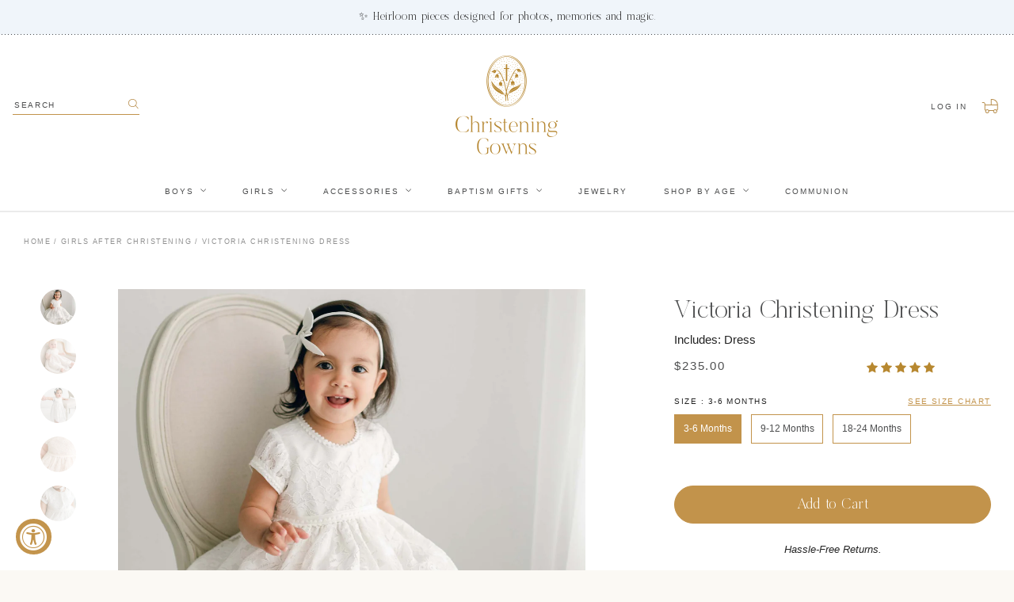

--- FILE ---
content_type: text/html; charset=utf-8
request_url: https://christeninggowns.com/collections/after-christening-outfits/products/victoria-short-sleeve-christening-dress
body_size: 43177
content:
<!doctype html>
<!--[if IE 9]> <html class="ie9 no-js supports-no-cookies" lang="en"> <![endif]-->
<!--[if (gt IE 9)|!(IE)]><!--> <html class="no-js supports-no-cookies" lang="en"> <!--<![endif]-->
<head>
  <!--meta name="google-site-verification" content="GgmSUWM-nLcuPVrW7wH6pPhjTzFI2u6u0eq6kmQ4uL8" /-->
  <meta charset="utf-8">
  <meta http-equiv="X-UA-Compatible" content="IE=edge">
  <meta name="viewport" content="width=device-width,initial-scale=1,user-scalable=no">
  <meta name="theme-color" content="#000">
  <link rel="canonical" href="https://christeninggowns.com/products/victoria-short-sleeve-christening-dress">
  <meta name="google-site-verification" content="EiDV8RpyXgaKfFJqCjqeKW1dEvWI0eQ0LJStNByn6S8" />

  
    <link rel="shortcut icon" href="//christeninggowns.com/cdn/shop/files/christening_gowns_favicon_1_32x32.png?v=1614360279" type="image/png">
  

  
  <title>
    Girls Lace Baptism Dress | Victoria
    
    
    
      &ndash; Christeninggowns.com
    
  </title>

  
    <meta name="description" content="A stunning Baptism dress for your baby girl, our Victoria dress is handcrafted and expertly detailed. It is lined with rich silk Dupioni in a vintage pink champagne color which enhances the gorgeous embroidered ivory lace that lays on top. This dress is finished with floral edge lace, silk trims and ribbons, and looks">
  

  
<meta property="og:site_name" content="Christeninggowns.com">
<meta property="og:url" content="https://christeninggowns.com/products/victoria-short-sleeve-christening-dress">
<meta property="og:title" content="Victoria Christening Dress">
<meta property="og:type" content="product">
<meta property="og:description" content="A stunning Baptism dress for your baby girl, our Victoria dress is handcrafted and expertly detailed. It is lined with rich silk Dupioni in a vintage pink champagne color which enhances the gorgeous embroidered ivory lace that lays on top. This dress is finished with floral edge lace, silk trims and ribbons, and looks"><meta property="og:price:amount" content="235.00">
  <meta property="og:price:currency" content="USD"><meta property="og:image" content="http://christeninggowns.com/cdn/shop/files/Christening-Gown-Victoria_6600_1024x1024.jpg?v=1769196308"><meta property="og:image" content="http://christeninggowns.com/cdn/shop/files/Christening-Gown-Victoria-Pink_6635_1024x1024.jpg?v=1769196308"><meta property="og:image" content="http://christeninggowns.com/cdn/shop/files/Victoria-Christening-Dress-Baby-Headband_6970_1024x1024.jpg?v=1769196308">
<meta property="og:image:secure_url" content="https://christeninggowns.com/cdn/shop/files/Christening-Gown-Victoria_6600_1024x1024.jpg?v=1769196308"><meta property="og:image:secure_url" content="https://christeninggowns.com/cdn/shop/files/Christening-Gown-Victoria-Pink_6635_1024x1024.jpg?v=1769196308"><meta property="og:image:secure_url" content="https://christeninggowns.com/cdn/shop/files/Victoria-Christening-Dress-Baby-Headband_6970_1024x1024.jpg?v=1769196308">

<meta name="twitter:site" content="@">
<meta name="twitter:card" content="summary_large_image">
<meta name="twitter:title" content="Victoria Christening Dress">
<meta name="twitter:description" content="A stunning Baptism dress for your baby girl, our Victoria dress is handcrafted and expertly detailed. It is lined with rich silk Dupioni in a vintage pink champagne color which enhances the gorgeous embroidered ivory lace that lays on top. This dress is finished with floral edge lace, silk trims and ribbons, and looks">


  <link href="//christeninggowns.com/cdn/shop/t/22/assets/theme.scss.css?v=169437530116169038841707775325" rel="stylesheet" type="text/css" media="all" />
  <link href="//christeninggowns.com/cdn/shop/t/22/assets/custom.scss.css?v=32069751348780278021764317889" rel="stylesheet" type="text/css" media="all" />
  
  <!-- JQuery -->
  <script src="https://ajax.googleapis.com/ajax/libs/jquery/2.2.4/jquery.min.js"></script>
  <script src="https://code.jquery.com/ui/1.12.1/jquery-ui.js"></script>
  
  <!-- Animsition  -->
  <link href="//christeninggowns.com/cdn/shop/t/22/assets/animsition.css?v=69803909624766524521636571126" rel="stylesheet" type="text/css" media="all" />
  <script src="//christeninggowns.com/cdn/shop/t/22/assets/animsition.min.js?v=38212622429695313261636571127" defer="defer"></script>
  
  <!-- Fancybox -->
  <link rel="stylesheet" href="https://cdn.jsdelivr.net/gh/fancyapps/fancybox@3.5.7/dist/jquery.fancybox.min.css" />
  <script src="https://cdn.jsdelivr.net/gh/fancyapps/fancybox@3.5.7/dist/jquery.fancybox.min.js"></script>
  
  <!-- SwiperJS -->
  <link rel="stylesheet" href="https://unpkg.com/swiper@6.2.0/swiper-bundle.min.css" defer="defer">
  <script src="https://unpkg.com/swiper@6.2.0/swiper-bundle.min.js" defer="defer"></script>
  
  <!-- Animate on scroll -->
  <script src="https://unpkg.com/aos@2.3.1/dist/aos.js"></script>
  <link href="https://unpkg.com/aos@2.3.1/dist/aos.css" rel="stylesheet">
  
  <script src="//christeninggowns.com/cdn/shop/t/22/assets/stickykit.js?v=127136548762376583331636571131" ></script>


  <script>
    document.documentElement.className = document.documentElement.className.replace('no-js', 'js');

    window.theme = {
      strings: {
        addToCart: "Add to Cart",
        soldOut: "Sold Out",
        unavailable: "Unavailable"
      },
      moneyFormat: "${{amount}}"
    };
  </script>

  

  <!--[if (gt IE 9)|!(IE)]><!--><script src="//christeninggowns.com/cdn/shop/t/22/assets/vendor.js?v=63465572612629405661636571135" defer="defer"></script><!--<![endif]-->
  <!--[if lt IE 9]><script src="//christeninggowns.com/cdn/shop/t/22/assets/vendor.js?v=63465572612629405661636571135"></script><![endif]-->

  <!--[if (gt IE 9)|!(IE)]><!--><script src="//christeninggowns.com/cdn/shop/t/22/assets/theme.js?v=178572464419243836811636571134" defer="defer"></script><!--<![endif]-->
  <!--[if lt IE 9]><script src="//christeninggowns.com/cdn/shop/t/22/assets/theme.js?v=178572464419243836811636571134"></script><![endif]-->

  <script src="//christeninggowns.com/cdn/shop/t/22/assets/custom.js?v=121922667702912876331636571127" defer="defer"></script>

  <script>window.performance && window.performance.mark && window.performance.mark('shopify.content_for_header.start');</script><meta name="google-site-verification" content="91gND-gTmuXIHl-1NpEbKKHnvyWLKa7TkI6SeIG8x0c">
<meta name="google-site-verification" content="NATS_eKm31-B3mI-TQDh3W12ptdJE-IYHc6lWyAA2Rc">
<meta id="shopify-digital-wallet" name="shopify-digital-wallet" content="/22340721/digital_wallets/dialog">
<meta name="shopify-checkout-api-token" content="6e186aa0d79a1e4270e16d220d9ce984">
<meta id="in-context-paypal-metadata" data-shop-id="22340721" data-venmo-supported="false" data-environment="production" data-locale="en_US" data-paypal-v4="true" data-currency="USD">
<link rel="alternate" type="application/json+oembed" href="https://christeninggowns.com/products/victoria-short-sleeve-christening-dress.oembed">
<script async="async" src="/checkouts/internal/preloads.js?locale=en-US"></script>
<link rel="preconnect" href="https://shop.app" crossorigin="anonymous">
<script async="async" src="https://shop.app/checkouts/internal/preloads.js?locale=en-US&shop_id=22340721" crossorigin="anonymous"></script>
<script id="apple-pay-shop-capabilities" type="application/json">{"shopId":22340721,"countryCode":"US","currencyCode":"USD","merchantCapabilities":["supports3DS"],"merchantId":"gid:\/\/shopify\/Shop\/22340721","merchantName":"Christeninggowns.com","requiredBillingContactFields":["postalAddress","email","phone"],"requiredShippingContactFields":["postalAddress","email","phone"],"shippingType":"shipping","supportedNetworks":["visa","masterCard","amex","discover","elo","jcb"],"total":{"type":"pending","label":"Christeninggowns.com","amount":"1.00"},"shopifyPaymentsEnabled":true,"supportsSubscriptions":true}</script>
<script id="shopify-features" type="application/json">{"accessToken":"6e186aa0d79a1e4270e16d220d9ce984","betas":["rich-media-storefront-analytics"],"domain":"christeninggowns.com","predictiveSearch":true,"shopId":22340721,"locale":"en"}</script>
<script>var Shopify = Shopify || {};
Shopify.shop = "christeninggowns-com.myshopify.com";
Shopify.locale = "en";
Shopify.currency = {"active":"USD","rate":"1.0"};
Shopify.country = "US";
Shopify.theme = {"name":"Aeolidia | 2021.11.10","id":120537710659,"schema_name":"Slate","schema_version":"0.11.0","theme_store_id":null,"role":"main"};
Shopify.theme.handle = "null";
Shopify.theme.style = {"id":null,"handle":null};
Shopify.cdnHost = "christeninggowns.com/cdn";
Shopify.routes = Shopify.routes || {};
Shopify.routes.root = "/";</script>
<script type="module">!function(o){(o.Shopify=o.Shopify||{}).modules=!0}(window);</script>
<script>!function(o){function n(){var o=[];function n(){o.push(Array.prototype.slice.apply(arguments))}return n.q=o,n}var t=o.Shopify=o.Shopify||{};t.loadFeatures=n(),t.autoloadFeatures=n()}(window);</script>
<script>
  window.ShopifyPay = window.ShopifyPay || {};
  window.ShopifyPay.apiHost = "shop.app\/pay";
  window.ShopifyPay.redirectState = null;
</script>
<script id="shop-js-analytics" type="application/json">{"pageType":"product"}</script>
<script defer="defer" async type="module" src="//christeninggowns.com/cdn/shopifycloud/shop-js/modules/v2/client.init-shop-cart-sync_BT-GjEfc.en.esm.js"></script>
<script defer="defer" async type="module" src="//christeninggowns.com/cdn/shopifycloud/shop-js/modules/v2/chunk.common_D58fp_Oc.esm.js"></script>
<script defer="defer" async type="module" src="//christeninggowns.com/cdn/shopifycloud/shop-js/modules/v2/chunk.modal_xMitdFEc.esm.js"></script>
<script type="module">
  await import("//christeninggowns.com/cdn/shopifycloud/shop-js/modules/v2/client.init-shop-cart-sync_BT-GjEfc.en.esm.js");
await import("//christeninggowns.com/cdn/shopifycloud/shop-js/modules/v2/chunk.common_D58fp_Oc.esm.js");
await import("//christeninggowns.com/cdn/shopifycloud/shop-js/modules/v2/chunk.modal_xMitdFEc.esm.js");

  window.Shopify.SignInWithShop?.initShopCartSync?.({"fedCMEnabled":true,"windoidEnabled":true});

</script>
<script>
  window.Shopify = window.Shopify || {};
  if (!window.Shopify.featureAssets) window.Shopify.featureAssets = {};
  window.Shopify.featureAssets['shop-js'] = {"shop-cart-sync":["modules/v2/client.shop-cart-sync_DZOKe7Ll.en.esm.js","modules/v2/chunk.common_D58fp_Oc.esm.js","modules/v2/chunk.modal_xMitdFEc.esm.js"],"init-fed-cm":["modules/v2/client.init-fed-cm_B6oLuCjv.en.esm.js","modules/v2/chunk.common_D58fp_Oc.esm.js","modules/v2/chunk.modal_xMitdFEc.esm.js"],"shop-cash-offers":["modules/v2/client.shop-cash-offers_D2sdYoxE.en.esm.js","modules/v2/chunk.common_D58fp_Oc.esm.js","modules/v2/chunk.modal_xMitdFEc.esm.js"],"shop-login-button":["modules/v2/client.shop-login-button_QeVjl5Y3.en.esm.js","modules/v2/chunk.common_D58fp_Oc.esm.js","modules/v2/chunk.modal_xMitdFEc.esm.js"],"pay-button":["modules/v2/client.pay-button_DXTOsIq6.en.esm.js","modules/v2/chunk.common_D58fp_Oc.esm.js","modules/v2/chunk.modal_xMitdFEc.esm.js"],"shop-button":["modules/v2/client.shop-button_DQZHx9pm.en.esm.js","modules/v2/chunk.common_D58fp_Oc.esm.js","modules/v2/chunk.modal_xMitdFEc.esm.js"],"avatar":["modules/v2/client.avatar_BTnouDA3.en.esm.js"],"init-windoid":["modules/v2/client.init-windoid_CR1B-cfM.en.esm.js","modules/v2/chunk.common_D58fp_Oc.esm.js","modules/v2/chunk.modal_xMitdFEc.esm.js"],"init-shop-for-new-customer-accounts":["modules/v2/client.init-shop-for-new-customer-accounts_C_vY_xzh.en.esm.js","modules/v2/client.shop-login-button_QeVjl5Y3.en.esm.js","modules/v2/chunk.common_D58fp_Oc.esm.js","modules/v2/chunk.modal_xMitdFEc.esm.js"],"init-shop-email-lookup-coordinator":["modules/v2/client.init-shop-email-lookup-coordinator_BI7n9ZSv.en.esm.js","modules/v2/chunk.common_D58fp_Oc.esm.js","modules/v2/chunk.modal_xMitdFEc.esm.js"],"init-shop-cart-sync":["modules/v2/client.init-shop-cart-sync_BT-GjEfc.en.esm.js","modules/v2/chunk.common_D58fp_Oc.esm.js","modules/v2/chunk.modal_xMitdFEc.esm.js"],"shop-toast-manager":["modules/v2/client.shop-toast-manager_DiYdP3xc.en.esm.js","modules/v2/chunk.common_D58fp_Oc.esm.js","modules/v2/chunk.modal_xMitdFEc.esm.js"],"init-customer-accounts":["modules/v2/client.init-customer-accounts_D9ZNqS-Q.en.esm.js","modules/v2/client.shop-login-button_QeVjl5Y3.en.esm.js","modules/v2/chunk.common_D58fp_Oc.esm.js","modules/v2/chunk.modal_xMitdFEc.esm.js"],"init-customer-accounts-sign-up":["modules/v2/client.init-customer-accounts-sign-up_iGw4briv.en.esm.js","modules/v2/client.shop-login-button_QeVjl5Y3.en.esm.js","modules/v2/chunk.common_D58fp_Oc.esm.js","modules/v2/chunk.modal_xMitdFEc.esm.js"],"shop-follow-button":["modules/v2/client.shop-follow-button_CqMgW2wH.en.esm.js","modules/v2/chunk.common_D58fp_Oc.esm.js","modules/v2/chunk.modal_xMitdFEc.esm.js"],"checkout-modal":["modules/v2/client.checkout-modal_xHeaAweL.en.esm.js","modules/v2/chunk.common_D58fp_Oc.esm.js","modules/v2/chunk.modal_xMitdFEc.esm.js"],"shop-login":["modules/v2/client.shop-login_D91U-Q7h.en.esm.js","modules/v2/chunk.common_D58fp_Oc.esm.js","modules/v2/chunk.modal_xMitdFEc.esm.js"],"lead-capture":["modules/v2/client.lead-capture_BJmE1dJe.en.esm.js","modules/v2/chunk.common_D58fp_Oc.esm.js","modules/v2/chunk.modal_xMitdFEc.esm.js"],"payment-terms":["modules/v2/client.payment-terms_Ci9AEqFq.en.esm.js","modules/v2/chunk.common_D58fp_Oc.esm.js","modules/v2/chunk.modal_xMitdFEc.esm.js"]};
</script>
<script>(function() {
  var isLoaded = false;
  function asyncLoad() {
    if (isLoaded) return;
    isLoaded = true;
    var urls = ["\/\/d1liekpayvooaz.cloudfront.net\/apps\/customizery\/customizery.js?shop=christeninggowns-com.myshopify.com","https:\/\/static.klaviyo.com\/onsite\/js\/klaviyo.js?company_id=XiXRJC\u0026shop=christeninggowns-com.myshopify.com","https:\/\/static.klaviyo.com\/onsite\/js\/klaviyo.js?company_id=XiXRJC\u0026shop=christeninggowns-com.myshopify.com","https:\/\/config.gorgias.chat\/bundle-loader\/01HKTN5QXNJVGMF44A2HKE1N6Q?source=shopify1click\u0026shop=christeninggowns-com.myshopify.com","https:\/\/cdn.nfcube.com\/instafeed-d08850b63819d02a732131777b1a3e62.js?shop=christeninggowns-com.myshopify.com","https:\/\/size-guides.esc-apps-cdn.com\/1757528516-app.christeninggowns-com.myshopify.com.js?shop=christeninggowns-com.myshopify.com","https:\/\/shopify-extension.getredo.com\/main.js?widget_id=p2iv9h44f96g2fy\u0026shop=christeninggowns-com.myshopify.com","https:\/\/cdn.9gtb.com\/loader.js?g_cvt_id=3ba3cd3d-a358-4df4-9cc6-4f3b12bba24f\u0026shop=christeninggowns-com.myshopify.com","https:\/\/searchanise-ef84.kxcdn.com\/widgets\/shopify\/init.js?a=5h0B1J6E9A\u0026shop=christeninggowns-com.myshopify.com"];
    for (var i = 0; i < urls.length; i++) {
      var s = document.createElement('script');
      s.type = 'text/javascript';
      s.async = true;
      s.src = urls[i];
      var x = document.getElementsByTagName('script')[0];
      x.parentNode.insertBefore(s, x);
    }
  };
  if(window.attachEvent) {
    window.attachEvent('onload', asyncLoad);
  } else {
    window.addEventListener('load', asyncLoad, false);
  }
})();</script>
<script id="__st">var __st={"a":22340721,"offset":-28800,"reqid":"806888da-5cd8-4d2b-b111-7571aee458a6-1769393924","pageurl":"christeninggowns.com\/collections\/after-christening-outfits\/products\/victoria-short-sleeve-christening-dress","u":"667706f99b1c","p":"product","rtyp":"product","rid":484207689765};</script>
<script>window.ShopifyPaypalV4VisibilityTracking = true;</script>
<script id="captcha-bootstrap">!function(){'use strict';const t='contact',e='account',n='new_comment',o=[[t,t],['blogs',n],['comments',n],[t,'customer']],c=[[e,'customer_login'],[e,'guest_login'],[e,'recover_customer_password'],[e,'create_customer']],r=t=>t.map((([t,e])=>`form[action*='/${t}']:not([data-nocaptcha='true']) input[name='form_type'][value='${e}']`)).join(','),a=t=>()=>t?[...document.querySelectorAll(t)].map((t=>t.form)):[];function s(){const t=[...o],e=r(t);return a(e)}const i='password',u='form_key',d=['recaptcha-v3-token','g-recaptcha-response','h-captcha-response',i],f=()=>{try{return window.sessionStorage}catch{return}},m='__shopify_v',_=t=>t.elements[u];function p(t,e,n=!1){try{const o=window.sessionStorage,c=JSON.parse(o.getItem(e)),{data:r}=function(t){const{data:e,action:n}=t;return t[m]||n?{data:e,action:n}:{data:t,action:n}}(c);for(const[e,n]of Object.entries(r))t.elements[e]&&(t.elements[e].value=n);n&&o.removeItem(e)}catch(o){console.error('form repopulation failed',{error:o})}}const l='form_type',E='cptcha';function T(t){t.dataset[E]=!0}const w=window,h=w.document,L='Shopify',v='ce_forms',y='captcha';let A=!1;((t,e)=>{const n=(g='f06e6c50-85a8-45c8-87d0-21a2b65856fe',I='https://cdn.shopify.com/shopifycloud/storefront-forms-hcaptcha/ce_storefront_forms_captcha_hcaptcha.v1.5.2.iife.js',D={infoText:'Protected by hCaptcha',privacyText:'Privacy',termsText:'Terms'},(t,e,n)=>{const o=w[L][v],c=o.bindForm;if(c)return c(t,g,e,D).then(n);var r;o.q.push([[t,g,e,D],n]),r=I,A||(h.body.append(Object.assign(h.createElement('script'),{id:'captcha-provider',async:!0,src:r})),A=!0)});var g,I,D;w[L]=w[L]||{},w[L][v]=w[L][v]||{},w[L][v].q=[],w[L][y]=w[L][y]||{},w[L][y].protect=function(t,e){n(t,void 0,e),T(t)},Object.freeze(w[L][y]),function(t,e,n,w,h,L){const[v,y,A,g]=function(t,e,n){const i=e?o:[],u=t?c:[],d=[...i,...u],f=r(d),m=r(i),_=r(d.filter((([t,e])=>n.includes(e))));return[a(f),a(m),a(_),s()]}(w,h,L),I=t=>{const e=t.target;return e instanceof HTMLFormElement?e:e&&e.form},D=t=>v().includes(t);t.addEventListener('submit',(t=>{const e=I(t);if(!e)return;const n=D(e)&&!e.dataset.hcaptchaBound&&!e.dataset.recaptchaBound,o=_(e),c=g().includes(e)&&(!o||!o.value);(n||c)&&t.preventDefault(),c&&!n&&(function(t){try{if(!f())return;!function(t){const e=f();if(!e)return;const n=_(t);if(!n)return;const o=n.value;o&&e.removeItem(o)}(t);const e=Array.from(Array(32),(()=>Math.random().toString(36)[2])).join('');!function(t,e){_(t)||t.append(Object.assign(document.createElement('input'),{type:'hidden',name:u})),t.elements[u].value=e}(t,e),function(t,e){const n=f();if(!n)return;const o=[...t.querySelectorAll(`input[type='${i}']`)].map((({name:t})=>t)),c=[...d,...o],r={};for(const[a,s]of new FormData(t).entries())c.includes(a)||(r[a]=s);n.setItem(e,JSON.stringify({[m]:1,action:t.action,data:r}))}(t,e)}catch(e){console.error('failed to persist form',e)}}(e),e.submit())}));const S=(t,e)=>{t&&!t.dataset[E]&&(n(t,e.some((e=>e===t))),T(t))};for(const o of['focusin','change'])t.addEventListener(o,(t=>{const e=I(t);D(e)&&S(e,y())}));const B=e.get('form_key'),M=e.get(l),P=B&&M;t.addEventListener('DOMContentLoaded',(()=>{const t=y();if(P)for(const e of t)e.elements[l].value===M&&p(e,B);[...new Set([...A(),...v().filter((t=>'true'===t.dataset.shopifyCaptcha))])].forEach((e=>S(e,t)))}))}(h,new URLSearchParams(w.location.search),n,t,e,['guest_login'])})(!0,!0)}();</script>
<script integrity="sha256-4kQ18oKyAcykRKYeNunJcIwy7WH5gtpwJnB7kiuLZ1E=" data-source-attribution="shopify.loadfeatures" defer="defer" src="//christeninggowns.com/cdn/shopifycloud/storefront/assets/storefront/load_feature-a0a9edcb.js" crossorigin="anonymous"></script>
<script crossorigin="anonymous" defer="defer" src="//christeninggowns.com/cdn/shopifycloud/storefront/assets/shopify_pay/storefront-65b4c6d7.js?v=20250812"></script>
<script data-source-attribution="shopify.dynamic_checkout.dynamic.init">var Shopify=Shopify||{};Shopify.PaymentButton=Shopify.PaymentButton||{isStorefrontPortableWallets:!0,init:function(){window.Shopify.PaymentButton.init=function(){};var t=document.createElement("script");t.src="https://christeninggowns.com/cdn/shopifycloud/portable-wallets/latest/portable-wallets.en.js",t.type="module",document.head.appendChild(t)}};
</script>
<script data-source-attribution="shopify.dynamic_checkout.buyer_consent">
  function portableWalletsHideBuyerConsent(e){var t=document.getElementById("shopify-buyer-consent"),n=document.getElementById("shopify-subscription-policy-button");t&&n&&(t.classList.add("hidden"),t.setAttribute("aria-hidden","true"),n.removeEventListener("click",e))}function portableWalletsShowBuyerConsent(e){var t=document.getElementById("shopify-buyer-consent"),n=document.getElementById("shopify-subscription-policy-button");t&&n&&(t.classList.remove("hidden"),t.removeAttribute("aria-hidden"),n.addEventListener("click",e))}window.Shopify?.PaymentButton&&(window.Shopify.PaymentButton.hideBuyerConsent=portableWalletsHideBuyerConsent,window.Shopify.PaymentButton.showBuyerConsent=portableWalletsShowBuyerConsent);
</script>
<script data-source-attribution="shopify.dynamic_checkout.cart.bootstrap">document.addEventListener("DOMContentLoaded",(function(){function t(){return document.querySelector("shopify-accelerated-checkout-cart, shopify-accelerated-checkout")}if(t())Shopify.PaymentButton.init();else{new MutationObserver((function(e,n){t()&&(Shopify.PaymentButton.init(),n.disconnect())})).observe(document.body,{childList:!0,subtree:!0})}}));
</script>
<link id="shopify-accelerated-checkout-styles" rel="stylesheet" media="screen" href="https://christeninggowns.com/cdn/shopifycloud/portable-wallets/latest/accelerated-checkout-backwards-compat.css" crossorigin="anonymous">
<style id="shopify-accelerated-checkout-cart">
        #shopify-buyer-consent {
  margin-top: 1em;
  display: inline-block;
  width: 100%;
}

#shopify-buyer-consent.hidden {
  display: none;
}

#shopify-subscription-policy-button {
  background: none;
  border: none;
  padding: 0;
  text-decoration: underline;
  font-size: inherit;
  cursor: pointer;
}

#shopify-subscription-policy-button::before {
  box-shadow: none;
}

      </style>

<script>window.performance && window.performance.mark && window.performance.mark('shopify.content_for_header.end');</script>
  <!-- DJ AMP Begin -->
<script type="text/javascript">
  ;(function(j,u,m,p,i,n,g){if(!j[i]){j.DemandJumpAnalytics=j.DemandJumpAnalytics||[];
  j.DemandJumpAnalytics.push(i);j[i]=function(){(j[i].q=j[i].q||[]).push(arguments)
  };j[i].q=j[i].q||[];n=u.createElement(m);g=u.getElementsByTagName(m)[0];n.async=1;
  n.src=p;g.parentNode.insertBefore(n,g)}}(window,document,"script","//cdn.demandjump.com/analytics/dj.js","djpush"));

  window.djpush('newTracker', 'demandjump-analytics', 'analytics.demandjump.com', {
    appId: '1230010439-01' ,
    platform: 'web',
    cookieDomain:  '.babybeauandbelle.com' ,
    cookieName: 'djaim',
    contexts: {
      gaCookies: true,
      geolocation: false
      },
    post: true
  });

  window.djpush('trackPageView');
</script>
<!-- DJ AMP End -->
  <script>(function(w,d,t,r,u){var f,n,i;w[u]=w[u]||[],f=function(){var o={ti:"26092164"};o.q=w[u],w[u]=new UET(o),w[u].push("pageLoad")},n=d.createElement(t),n.src=r,n.async=1,n.onload=n.onreadystatechange=function(){var s=this.readyState;s&&s!=="loaded"&&s!=="complete"||(f(),n.onload=n.onreadystatechange=null)},i=d.getElementsByTagName(t)[0],i.parentNode.insertBefore(n,i)})(window,document,"script","//bat.bing.com/bat.js","uetq");</script>
  
<!-- Start of Judge.me Core -->
<link rel="dns-prefetch" href="https://cdn.judge.me/">
<script data-cfasync='false' class='jdgm-settings-script'>window.jdgmSettings={"pagination":5,"disable_web_reviews":false,"badge_no_review_text":"No reviews","badge_n_reviews_text":"{{ n }} review/reviews","badge_star_color":"#b78830","hide_badge_preview_if_no_reviews":true,"badge_hide_text":false,"enforce_center_preview_badge":false,"widget_title":"Customer Reviews","widget_open_form_text":"Write a review","widget_close_form_text":"Cancel review","widget_refresh_page_text":"Refresh page","widget_summary_text":"Based on {{ number_of_reviews }} review/reviews","widget_no_review_text":"Be the first to write a review","widget_name_field_text":"Display name","widget_verified_name_field_text":"Verified Name (public)","widget_name_placeholder_text":"Display name","widget_required_field_error_text":"This field is required.","widget_email_field_text":"Email address","widget_verified_email_field_text":"Verified Email (private, can not be edited)","widget_email_placeholder_text":"Your email address","widget_email_field_error_text":"Please enter a valid email address.","widget_rating_field_text":"Rating","widget_review_title_field_text":"Review Title","widget_review_title_placeholder_text":"Give your review a title","widget_review_body_field_text":"Review content","widget_review_body_placeholder_text":"Start writing here...","widget_pictures_field_text":"Picture/Video (optional)","widget_submit_review_text":"Submit Review","widget_submit_verified_review_text":"Submit Verified Review","widget_submit_success_msg_with_auto_publish":"Thank you! Please refresh the page in a few moments to see your review. You can remove or edit your review by logging into \u003ca href='https://judge.me/login' target='_blank' rel='nofollow noopener'\u003eJudge.me\u003c/a\u003e","widget_submit_success_msg_no_auto_publish":"Thank you! Your review will be published as soon as it is approved by the shop admin. You can remove or edit your review by logging into \u003ca href='https://judge.me/login' target='_blank' rel='nofollow noopener'\u003eJudge.me\u003c/a\u003e","widget_show_default_reviews_out_of_total_text":"Showing {{ n_reviews_shown }} out of {{ n_reviews }} reviews.","widget_show_all_link_text":"Show all","widget_show_less_link_text":"Show less","widget_author_said_text":"{{ reviewer_name }} said:","widget_days_text":"{{ n }} days ago","widget_weeks_text":"{{ n }} week/weeks ago","widget_months_text":"{{ n }} month/months ago","widget_years_text":"{{ n }} year/years ago","widget_yesterday_text":"Yesterday","widget_today_text":"Today","widget_replied_text":"\u003e\u003e {{ shop_name }} replied:","widget_read_more_text":"Read more","widget_reviewer_name_as_initial":"","widget_rating_filter_color":"","widget_rating_filter_see_all_text":"See all reviews","widget_sorting_most_recent_text":"Most Recent","widget_sorting_highest_rating_text":"Highest Rating","widget_sorting_lowest_rating_text":"Lowest Rating","widget_sorting_with_pictures_text":"Only Pictures","widget_sorting_most_helpful_text":"Most Helpful","widget_open_question_form_text":"Ask a question","widget_reviews_subtab_text":"Reviews","widget_questions_subtab_text":"Questions","widget_question_label_text":"Question","widget_answer_label_text":"Answer","widget_question_placeholder_text":"Write your question here","widget_submit_question_text":"Submit Question","widget_question_submit_success_text":"Thank you for your question! We will notify you once it gets answered.","widget_star_color":"#b78830","verified_badge_text":"Verified","verified_badge_bg_color":"","verified_badge_text_color":"","verified_badge_placement":"left-of-reviewer-name","widget_review_max_height":"","widget_hide_border":false,"widget_social_share":false,"widget_thumb":false,"widget_review_location_show":false,"widget_location_format":"country_iso_code","all_reviews_include_out_of_store_products":true,"all_reviews_out_of_store_text":"(out of store)","all_reviews_pagination":100,"all_reviews_product_name_prefix_text":"about","enable_review_pictures":false,"enable_question_anwser":false,"widget_theme":"","review_date_format":"mm/dd/yyyy","default_sort_method":"most-recent","widget_product_reviews_subtab_text":"Product Reviews","widget_shop_reviews_subtab_text":"Shop Reviews","widget_other_products_reviews_text":"Reviews for other products","widget_store_reviews_subtab_text":"Store reviews","widget_no_store_reviews_text":"This store hasn't received any reviews yet","widget_web_restriction_product_reviews_text":"This product hasn't received any reviews yet","widget_no_items_text":"No items found","widget_show_more_text":"Show more","widget_write_a_store_review_text":"Write a Store Review","widget_other_languages_heading":"Reviews in Other Languages","widget_translate_review_text":"Translate review to {{ language }}","widget_translating_review_text":"Translating...","widget_show_original_translation_text":"Show original ({{ language }})","widget_translate_review_failed_text":"Review couldn't be translated.","widget_translate_review_retry_text":"Retry","widget_translate_review_try_again_later_text":"Try again later","show_product_url_for_grouped_product":false,"widget_sorting_pictures_first_text":"Pictures First","show_pictures_on_all_rev_page_mobile":false,"show_pictures_on_all_rev_page_desktop":false,"floating_tab_hide_mobile_install_preference":false,"floating_tab_button_name":"★ Reviews","floating_tab_title":"Let customers speak for us","floating_tab_button_color":"","floating_tab_button_background_color":"","floating_tab_url":"","floating_tab_url_enabled":false,"floating_tab_tab_style":"text","all_reviews_text_badge_text":"Customers rate us {{ shop.metafields.judgeme.all_reviews_rating | round: 1 }}/5 based on {{ shop.metafields.judgeme.all_reviews_count }} reviews.","all_reviews_text_badge_text_branded_style":"{{ shop.metafields.judgeme.all_reviews_rating | round: 1 }} out of 5 stars based on {{ shop.metafields.judgeme.all_reviews_count }} reviews","is_all_reviews_text_badge_a_link":false,"show_stars_for_all_reviews_text_badge":false,"all_reviews_text_badge_url":"","all_reviews_text_style":"text","all_reviews_text_color_style":"judgeme_brand_color","all_reviews_text_color":"#108474","all_reviews_text_show_jm_brand":true,"featured_carousel_show_header":true,"featured_carousel_title":"Let customers speak for us","testimonials_carousel_title":"Customers are saying","videos_carousel_title":"Real customer stories","cards_carousel_title":"Customers are saying","featured_carousel_count_text":"from {{ n }} reviews","featured_carousel_add_link_to_all_reviews_page":false,"featured_carousel_url":"","featured_carousel_show_images":true,"featured_carousel_autoslide_interval":5,"featured_carousel_arrows_on_the_sides":false,"featured_carousel_height":250,"featured_carousel_width":80,"featured_carousel_image_size":0,"featured_carousel_image_height":250,"featured_carousel_arrow_color":"#eeeeee","verified_count_badge_style":"vintage","verified_count_badge_orientation":"horizontal","verified_count_badge_color_style":"judgeme_brand_color","verified_count_badge_color":"#108474","is_verified_count_badge_a_link":false,"verified_count_badge_url":"","verified_count_badge_show_jm_brand":true,"widget_rating_preset_default":5,"widget_first_sub_tab":"product-reviews","widget_show_histogram":true,"widget_histogram_use_custom_color":false,"widget_pagination_use_custom_color":false,"widget_star_use_custom_color":true,"widget_verified_badge_use_custom_color":false,"widget_write_review_use_custom_color":false,"picture_reminder_submit_button":"Upload Pictures","enable_review_videos":false,"mute_video_by_default":false,"widget_sorting_videos_first_text":"Videos First","widget_review_pending_text":"Pending","featured_carousel_items_for_large_screen":3,"social_share_options_order":"Facebook,Twitter","remove_microdata_snippet":false,"disable_json_ld":false,"enable_json_ld_products":false,"preview_badge_show_question_text":false,"preview_badge_no_question_text":"No questions","preview_badge_n_question_text":"{{ number_of_questions }} question/questions","qa_badge_show_icon":false,"qa_badge_position":"same-row","remove_judgeme_branding":false,"widget_add_search_bar":false,"widget_search_bar_placeholder":"Search","widget_sorting_verified_only_text":"Verified only","featured_carousel_theme":"default","featured_carousel_show_rating":true,"featured_carousel_show_title":true,"featured_carousel_show_body":true,"featured_carousel_show_date":false,"featured_carousel_show_reviewer":true,"featured_carousel_show_product":false,"featured_carousel_header_background_color":"#108474","featured_carousel_header_text_color":"#ffffff","featured_carousel_name_product_separator":"reviewed","featured_carousel_full_star_background":"#108474","featured_carousel_empty_star_background":"#dadada","featured_carousel_vertical_theme_background":"#f9fafb","featured_carousel_verified_badge_enable":false,"featured_carousel_verified_badge_color":"#108474","featured_carousel_border_style":"round","featured_carousel_review_line_length_limit":3,"featured_carousel_more_reviews_button_text":"Read more reviews","featured_carousel_view_product_button_text":"View product","all_reviews_page_load_reviews_on":"scroll","all_reviews_page_load_more_text":"Load More Reviews","disable_fb_tab_reviews":false,"enable_ajax_cdn_cache":false,"widget_public_name_text":"displayed publicly like","default_reviewer_name":"John Smith","default_reviewer_name_has_non_latin":true,"widget_reviewer_anonymous":"Anonymous","medals_widget_title":"Judge.me Review Medals","medals_widget_background_color":"#f9fafb","medals_widget_position":"footer_all_pages","medals_widget_border_color":"#f9fafb","medals_widget_verified_text_position":"left","medals_widget_use_monochromatic_version":false,"medals_widget_elements_color":"#108474","show_reviewer_avatar":true,"widget_invalid_yt_video_url_error_text":"Not a YouTube video URL","widget_max_length_field_error_text":"Please enter no more than {0} characters.","widget_show_country_flag":false,"widget_show_collected_via_shop_app":true,"widget_verified_by_shop_badge_style":"light","widget_verified_by_shop_text":"Verified by Shop","widget_show_photo_gallery":false,"widget_load_with_code_splitting":true,"widget_ugc_install_preference":false,"widget_ugc_title":"Made by us, Shared by you","widget_ugc_subtitle":"Tag us to see your picture featured in our page","widget_ugc_arrows_color":"#ffffff","widget_ugc_primary_button_text":"Buy Now","widget_ugc_primary_button_background_color":"#108474","widget_ugc_primary_button_text_color":"#ffffff","widget_ugc_primary_button_border_width":"0","widget_ugc_primary_button_border_style":"none","widget_ugc_primary_button_border_color":"#108474","widget_ugc_primary_button_border_radius":"25","widget_ugc_secondary_button_text":"Load More","widget_ugc_secondary_button_background_color":"#ffffff","widget_ugc_secondary_button_text_color":"#108474","widget_ugc_secondary_button_border_width":"2","widget_ugc_secondary_button_border_style":"solid","widget_ugc_secondary_button_border_color":"#108474","widget_ugc_secondary_button_border_radius":"25","widget_ugc_reviews_button_text":"View Reviews","widget_ugc_reviews_button_background_color":"#ffffff","widget_ugc_reviews_button_text_color":"#108474","widget_ugc_reviews_button_border_width":"2","widget_ugc_reviews_button_border_style":"solid","widget_ugc_reviews_button_border_color":"#108474","widget_ugc_reviews_button_border_radius":"25","widget_ugc_reviews_button_link_to":"judgeme-reviews-page","widget_ugc_show_post_date":true,"widget_ugc_max_width":"800","widget_rating_metafield_value_type":true,"widget_primary_color":"#108474","widget_enable_secondary_color":false,"widget_secondary_color":"#edf5f5","widget_summary_average_rating_text":"{{ average_rating }} out of 5","widget_media_grid_title":"Customer photos \u0026 videos","widget_media_grid_see_more_text":"See more","widget_round_style":false,"widget_show_product_medals":true,"widget_verified_by_judgeme_text":"Verified by Judge.me","widget_show_store_medals":true,"widget_verified_by_judgeme_text_in_store_medals":"Verified by Judge.me","widget_media_field_exceed_quantity_message":"Sorry, we can only accept {{ max_media }} for one review.","widget_media_field_exceed_limit_message":"{{ file_name }} is too large, please select a {{ media_type }} less than {{ size_limit }}MB.","widget_review_submitted_text":"Review Submitted!","widget_question_submitted_text":"Question Submitted!","widget_close_form_text_question":"Cancel","widget_write_your_answer_here_text":"Write your answer here","widget_enabled_branded_link":true,"widget_show_collected_by_judgeme":false,"widget_reviewer_name_color":"","widget_write_review_text_color":"","widget_write_review_bg_color":"","widget_collected_by_judgeme_text":"collected by Judge.me","widget_pagination_type":"standard","widget_load_more_text":"Load More","widget_load_more_color":"#108474","widget_full_review_text":"Full Review","widget_read_more_reviews_text":"Read More Reviews","widget_read_questions_text":"Read Questions","widget_questions_and_answers_text":"Questions \u0026 Answers","widget_verified_by_text":"Verified by","widget_verified_text":"Verified","widget_number_of_reviews_text":"{{ number_of_reviews }} reviews","widget_back_button_text":"Back","widget_next_button_text":"Next","widget_custom_forms_filter_button":"Filters","custom_forms_style":"vertical","widget_show_review_information":false,"how_reviews_are_collected":"How reviews are collected?","widget_show_review_keywords":false,"widget_gdpr_statement":"How we use your data: We'll only contact you about the review you left, and only if necessary. By submitting your review, you agree to Judge.me's \u003ca href='https://judge.me/terms' target='_blank' rel='nofollow noopener'\u003eterms\u003c/a\u003e, \u003ca href='https://judge.me/privacy' target='_blank' rel='nofollow noopener'\u003eprivacy\u003c/a\u003e and \u003ca href='https://judge.me/content-policy' target='_blank' rel='nofollow noopener'\u003econtent\u003c/a\u003e policies.","widget_multilingual_sorting_enabled":false,"widget_translate_review_content_enabled":false,"widget_translate_review_content_method":"manual","popup_widget_review_selection":"automatically_with_pictures","popup_widget_round_border_style":true,"popup_widget_show_title":true,"popup_widget_show_body":true,"popup_widget_show_reviewer":false,"popup_widget_show_product":true,"popup_widget_show_pictures":true,"popup_widget_use_review_picture":true,"popup_widget_show_on_home_page":true,"popup_widget_show_on_product_page":true,"popup_widget_show_on_collection_page":true,"popup_widget_show_on_cart_page":true,"popup_widget_position":"bottom_left","popup_widget_first_review_delay":5,"popup_widget_duration":5,"popup_widget_interval":5,"popup_widget_review_count":5,"popup_widget_hide_on_mobile":true,"review_snippet_widget_round_border_style":true,"review_snippet_widget_card_color":"#FFFFFF","review_snippet_widget_slider_arrows_background_color":"#FFFFFF","review_snippet_widget_slider_arrows_color":"#000000","review_snippet_widget_star_color":"#108474","show_product_variant":false,"all_reviews_product_variant_label_text":"Variant: ","widget_show_verified_branding":false,"widget_ai_summary_title":"Customers say","widget_ai_summary_disclaimer":"AI-powered review summary based on recent customer reviews","widget_show_ai_summary":false,"widget_show_ai_summary_bg":false,"widget_show_review_title_input":true,"redirect_reviewers_invited_via_email":"review_widget","request_store_review_after_product_review":false,"request_review_other_products_in_order":false,"review_form_color_scheme":"default","review_form_corner_style":"square","review_form_star_color":{},"review_form_text_color":"#333333","review_form_background_color":"#ffffff","review_form_field_background_color":"#fafafa","review_form_button_color":{},"review_form_button_text_color":"#ffffff","review_form_modal_overlay_color":"#000000","review_content_screen_title_text":"How would you rate this product?","review_content_introduction_text":"We would love it if you would share a bit about your experience.","store_review_form_title_text":"How would you rate this store?","store_review_form_introduction_text":"We would love it if you would share a bit about your experience.","show_review_guidance_text":true,"one_star_review_guidance_text":"Poor","five_star_review_guidance_text":"Great","customer_information_screen_title_text":"About you","customer_information_introduction_text":"Please tell us more about you.","custom_questions_screen_title_text":"Your experience in more detail","custom_questions_introduction_text":"Here are a few questions to help us understand more about your experience.","review_submitted_screen_title_text":"Thanks for your review!","review_submitted_screen_thank_you_text":"We are processing it and it will appear on the store soon.","review_submitted_screen_email_verification_text":"Please confirm your email by clicking the link we just sent you. This helps us keep reviews authentic.","review_submitted_request_store_review_text":"Would you like to share your experience of shopping with us?","review_submitted_review_other_products_text":"Would you like to review these products?","store_review_screen_title_text":"Would you like to share your experience of shopping with us?","store_review_introduction_text":"We value your feedback and use it to improve. Please share any thoughts or suggestions you have.","reviewer_media_screen_title_picture_text":"Share a picture","reviewer_media_introduction_picture_text":"Upload a photo to support your review.","reviewer_media_screen_title_video_text":"Share a video","reviewer_media_introduction_video_text":"Upload a video to support your review.","reviewer_media_screen_title_picture_or_video_text":"Share a picture or video","reviewer_media_introduction_picture_or_video_text":"Upload a photo or video to support your review.","reviewer_media_youtube_url_text":"Paste your Youtube URL here","advanced_settings_next_step_button_text":"Next","advanced_settings_close_review_button_text":"Close","modal_write_review_flow":false,"write_review_flow_required_text":"Required","write_review_flow_privacy_message_text":"We respect your privacy.","write_review_flow_anonymous_text":"Post review as anonymous","write_review_flow_visibility_text":"This won't be visible to other customers.","write_review_flow_multiple_selection_help_text":"Select as many as you like","write_review_flow_single_selection_help_text":"Select one option","write_review_flow_required_field_error_text":"This field is required","write_review_flow_invalid_email_error_text":"Please enter a valid email address","write_review_flow_max_length_error_text":"Max. {{ max_length }} characters.","write_review_flow_media_upload_text":"\u003cb\u003eClick to upload\u003c/b\u003e or drag and drop","write_review_flow_gdpr_statement":"We'll only contact you about your review if necessary. By submitting your review, you agree to our \u003ca href='https://judge.me/terms' target='_blank' rel='nofollow noopener'\u003eterms and conditions\u003c/a\u003e and \u003ca href='https://judge.me/privacy' target='_blank' rel='nofollow noopener'\u003eprivacy policy\u003c/a\u003e.","rating_only_reviews_enabled":false,"show_negative_reviews_help_screen":false,"new_review_flow_help_screen_rating_threshold":3,"negative_review_resolution_screen_title_text":"Tell us more","negative_review_resolution_text":"Your experience matters to us. If there were issues with your purchase, we're here to help. Feel free to reach out to us, we'd love the opportunity to make things right.","negative_review_resolution_button_text":"Contact us","negative_review_resolution_proceed_with_review_text":"Leave a review","negative_review_resolution_subject":"Issue with purchase from {{ shop_name }}.{{ order_name }}","preview_badge_collection_page_install_status":false,"widget_review_custom_css":"","preview_badge_custom_css":"","preview_badge_stars_count":"5-stars","featured_carousel_custom_css":"","floating_tab_custom_css":"","all_reviews_widget_custom_css":"","medals_widget_custom_css":"","verified_badge_custom_css":"","all_reviews_text_custom_css":"","transparency_badges_collected_via_store_invite":false,"transparency_badges_from_another_provider":false,"transparency_badges_collected_from_store_visitor":false,"transparency_badges_collected_by_verified_review_provider":false,"transparency_badges_earned_reward":false,"transparency_badges_collected_via_store_invite_text":"Review collected via store invitation","transparency_badges_from_another_provider_text":"Review collected from another provider","transparency_badges_collected_from_store_visitor_text":"Review collected from a store visitor","transparency_badges_written_in_google_text":"Review written in Google","transparency_badges_written_in_etsy_text":"Review written in Etsy","transparency_badges_written_in_shop_app_text":"Review written in Shop App","transparency_badges_earned_reward_text":"Review earned a reward for future purchase","product_review_widget_per_page":10,"widget_store_review_label_text":"Review about the store","checkout_comment_extension_title_on_product_page":"Customer Comments","checkout_comment_extension_num_latest_comment_show":5,"checkout_comment_extension_format":"name_and_timestamp","checkout_comment_customer_name":"last_initial","checkout_comment_comment_notification":true,"preview_badge_collection_page_install_preference":false,"preview_badge_home_page_install_preference":false,"preview_badge_product_page_install_preference":false,"review_widget_install_preference":"","review_carousel_install_preference":false,"floating_reviews_tab_install_preference":"none","verified_reviews_count_badge_install_preference":false,"all_reviews_text_install_preference":false,"review_widget_best_location":false,"judgeme_medals_install_preference":false,"review_widget_revamp_enabled":false,"review_widget_qna_enabled":false,"review_widget_header_theme":"minimal","review_widget_widget_title_enabled":true,"review_widget_header_text_size":"medium","review_widget_header_text_weight":"regular","review_widget_average_rating_style":"compact","review_widget_bar_chart_enabled":true,"review_widget_bar_chart_type":"numbers","review_widget_bar_chart_style":"standard","review_widget_expanded_media_gallery_enabled":false,"review_widget_reviews_section_theme":"standard","review_widget_image_style":"thumbnails","review_widget_review_image_ratio":"square","review_widget_stars_size":"medium","review_widget_verified_badge":"standard_text","review_widget_review_title_text_size":"medium","review_widget_review_text_size":"medium","review_widget_review_text_length":"medium","review_widget_number_of_columns_desktop":3,"review_widget_carousel_transition_speed":5,"review_widget_custom_questions_answers_display":"always","review_widget_button_text_color":"#FFFFFF","review_widget_text_color":"#000000","review_widget_lighter_text_color":"#7B7B7B","review_widget_corner_styling":"soft","review_widget_review_word_singular":"review","review_widget_review_word_plural":"reviews","review_widget_voting_label":"Helpful?","review_widget_shop_reply_label":"Reply from {{ shop_name }}:","review_widget_filters_title":"Filters","qna_widget_question_word_singular":"Question","qna_widget_question_word_plural":"Questions","qna_widget_answer_reply_label":"Answer from {{ answerer_name }}:","qna_content_screen_title_text":"Ask a question about this product","qna_widget_question_required_field_error_text":"Please enter your question.","qna_widget_flow_gdpr_statement":"We'll only contact you about your question if necessary. By submitting your question, you agree to our \u003ca href='https://judge.me/terms' target='_blank' rel='nofollow noopener'\u003eterms and conditions\u003c/a\u003e and \u003ca href='https://judge.me/privacy' target='_blank' rel='nofollow noopener'\u003eprivacy policy\u003c/a\u003e.","qna_widget_question_submitted_text":"Thanks for your question!","qna_widget_close_form_text_question":"Close","qna_widget_question_submit_success_text":"We’ll notify you by email when your question is answered.","all_reviews_widget_v2025_enabled":false,"all_reviews_widget_v2025_header_theme":"default","all_reviews_widget_v2025_widget_title_enabled":true,"all_reviews_widget_v2025_header_text_size":"medium","all_reviews_widget_v2025_header_text_weight":"regular","all_reviews_widget_v2025_average_rating_style":"compact","all_reviews_widget_v2025_bar_chart_enabled":true,"all_reviews_widget_v2025_bar_chart_type":"numbers","all_reviews_widget_v2025_bar_chart_style":"standard","all_reviews_widget_v2025_expanded_media_gallery_enabled":false,"all_reviews_widget_v2025_show_store_medals":true,"all_reviews_widget_v2025_show_photo_gallery":true,"all_reviews_widget_v2025_show_review_keywords":false,"all_reviews_widget_v2025_show_ai_summary":false,"all_reviews_widget_v2025_show_ai_summary_bg":false,"all_reviews_widget_v2025_add_search_bar":false,"all_reviews_widget_v2025_default_sort_method":"most-recent","all_reviews_widget_v2025_reviews_per_page":10,"all_reviews_widget_v2025_reviews_section_theme":"default","all_reviews_widget_v2025_image_style":"thumbnails","all_reviews_widget_v2025_review_image_ratio":"square","all_reviews_widget_v2025_stars_size":"medium","all_reviews_widget_v2025_verified_badge":"bold_badge","all_reviews_widget_v2025_review_title_text_size":"medium","all_reviews_widget_v2025_review_text_size":"medium","all_reviews_widget_v2025_review_text_length":"medium","all_reviews_widget_v2025_number_of_columns_desktop":3,"all_reviews_widget_v2025_carousel_transition_speed":5,"all_reviews_widget_v2025_custom_questions_answers_display":"always","all_reviews_widget_v2025_show_product_variant":false,"all_reviews_widget_v2025_show_reviewer_avatar":true,"all_reviews_widget_v2025_reviewer_name_as_initial":"","all_reviews_widget_v2025_review_location_show":false,"all_reviews_widget_v2025_location_format":"","all_reviews_widget_v2025_show_country_flag":false,"all_reviews_widget_v2025_verified_by_shop_badge_style":"light","all_reviews_widget_v2025_social_share":false,"all_reviews_widget_v2025_social_share_options_order":"Facebook,Twitter,LinkedIn,Pinterest","all_reviews_widget_v2025_pagination_type":"standard","all_reviews_widget_v2025_button_text_color":"#FFFFFF","all_reviews_widget_v2025_text_color":"#000000","all_reviews_widget_v2025_lighter_text_color":"#7B7B7B","all_reviews_widget_v2025_corner_styling":"soft","all_reviews_widget_v2025_title":"Customer reviews","all_reviews_widget_v2025_ai_summary_title":"Customers say about this store","all_reviews_widget_v2025_no_review_text":"Be the first to write a review","platform":"shopify","branding_url":"https://app.judge.me/reviews/stores/christeninggowns.com","branding_text":"Powered by Judge.me","locale":"en","reply_name":"Christeninggowns.com","widget_version":"2.1","footer":true,"autopublish":true,"review_dates":true,"enable_custom_form":false,"shop_use_review_site":true,"shop_locale":"en","enable_multi_locales_translations":false,"show_review_title_input":true,"review_verification_email_status":"always","can_be_branded":true,"reply_name_text":"Christeninggowns.com"};</script> <style class='jdgm-settings-style'>.jdgm-xx{left:0}:not(.jdgm-prev-badge__stars)>.jdgm-star{color:#b78830}.jdgm-histogram .jdgm-star.jdgm-star{color:#b78830}.jdgm-preview-badge .jdgm-star.jdgm-star{color:#b78830}.jdgm-prev-badge[data-average-rating='0.00']{display:none !important}.jdgm-author-all-initials{display:none !important}.jdgm-author-last-initial{display:none !important}.jdgm-rev-widg__title{visibility:hidden}.jdgm-rev-widg__summary-text{visibility:hidden}.jdgm-prev-badge__text{visibility:hidden}.jdgm-rev__replier:before{content:'Christeninggowns.com'}.jdgm-rev__prod-link-prefix:before{content:'about'}.jdgm-rev__variant-label:before{content:'Variant: '}.jdgm-rev__out-of-store-text:before{content:'(out of store)'}@media only screen and (min-width: 768px){.jdgm-rev__pics .jdgm-rev_all-rev-page-picture-separator,.jdgm-rev__pics .jdgm-rev__product-picture{display:none}}@media only screen and (max-width: 768px){.jdgm-rev__pics .jdgm-rev_all-rev-page-picture-separator,.jdgm-rev__pics .jdgm-rev__product-picture{display:none}}.jdgm-preview-badge[data-template="product"]{display:none !important}.jdgm-preview-badge[data-template="collection"]{display:none !important}.jdgm-preview-badge[data-template="index"]{display:none !important}.jdgm-review-widget[data-from-snippet="true"]{display:none !important}.jdgm-verified-count-badget[data-from-snippet="true"]{display:none !important}.jdgm-carousel-wrapper[data-from-snippet="true"]{display:none !important}.jdgm-all-reviews-text[data-from-snippet="true"]{display:none !important}.jdgm-medals-section[data-from-snippet="true"]{display:none !important}.jdgm-ugc-media-wrapper[data-from-snippet="true"]{display:none !important}.jdgm-rev__transparency-badge[data-badge-type="review_collected_via_store_invitation"]{display:none !important}.jdgm-rev__transparency-badge[data-badge-type="review_collected_from_another_provider"]{display:none !important}.jdgm-rev__transparency-badge[data-badge-type="review_collected_from_store_visitor"]{display:none !important}.jdgm-rev__transparency-badge[data-badge-type="review_written_in_etsy"]{display:none !important}.jdgm-rev__transparency-badge[data-badge-type="review_written_in_google_business"]{display:none !important}.jdgm-rev__transparency-badge[data-badge-type="review_written_in_shop_app"]{display:none !important}.jdgm-rev__transparency-badge[data-badge-type="review_earned_for_future_purchase"]{display:none !important}
</style> <style class='jdgm-settings-style'></style>

  
  
  
  <style class='jdgm-miracle-styles'>
  @-webkit-keyframes jdgm-spin{0%{-webkit-transform:rotate(0deg);-ms-transform:rotate(0deg);transform:rotate(0deg)}100%{-webkit-transform:rotate(359deg);-ms-transform:rotate(359deg);transform:rotate(359deg)}}@keyframes jdgm-spin{0%{-webkit-transform:rotate(0deg);-ms-transform:rotate(0deg);transform:rotate(0deg)}100%{-webkit-transform:rotate(359deg);-ms-transform:rotate(359deg);transform:rotate(359deg)}}@font-face{font-family:'JudgemeStar';src:url("[data-uri]") format("woff");font-weight:normal;font-style:normal}.jdgm-star{font-family:'JudgemeStar';display:inline !important;text-decoration:none !important;padding:0 4px 0 0 !important;margin:0 !important;font-weight:bold;opacity:1;-webkit-font-smoothing:antialiased;-moz-osx-font-smoothing:grayscale}.jdgm-star:hover{opacity:1}.jdgm-star:last-of-type{padding:0 !important}.jdgm-star.jdgm--on:before{content:"\e000"}.jdgm-star.jdgm--off:before{content:"\e001"}.jdgm-star.jdgm--half:before{content:"\e002"}.jdgm-widget *{margin:0;line-height:1.4;-webkit-box-sizing:border-box;-moz-box-sizing:border-box;box-sizing:border-box;-webkit-overflow-scrolling:touch}.jdgm-hidden{display:none !important;visibility:hidden !important}.jdgm-temp-hidden{display:none}.jdgm-spinner{width:40px;height:40px;margin:auto;border-radius:50%;border-top:2px solid #eee;border-right:2px solid #eee;border-bottom:2px solid #eee;border-left:2px solid #ccc;-webkit-animation:jdgm-spin 0.8s infinite linear;animation:jdgm-spin 0.8s infinite linear}.jdgm-prev-badge{display:block !important}

</style>


  
  
   


<script data-cfasync='false' class='jdgm-script'>
!function(e){window.jdgm=window.jdgm||{},jdgm.CDN_HOST="https://cdn.judge.me/",
jdgm.docReady=function(d){(e.attachEvent?"complete"===e.readyState:"loading"!==e.readyState)?
setTimeout(d,0):e.addEventListener("DOMContentLoaded",d)},jdgm.loadCSS=function(d,t,o,s){
!o&&jdgm.loadCSS.requestedUrls.indexOf(d)>=0||(jdgm.loadCSS.requestedUrls.push(d),
(s=e.createElement("link")).rel="stylesheet",s.class="jdgm-stylesheet",s.media="nope!",
s.href=d,s.onload=function(){this.media="all",t&&setTimeout(t)},e.body.appendChild(s))},
jdgm.loadCSS.requestedUrls=[],jdgm.docReady(function(){(window.jdgmLoadCSS||e.querySelectorAll(
".jdgm-widget, .jdgm-all-reviews-page").length>0)&&(jdgmSettings.widget_load_with_code_splitting?
parseFloat(jdgmSettings.widget_version)>=3?jdgm.loadCSS(jdgm.CDN_HOST+"widget_v3/base.css"):
jdgm.loadCSS(jdgm.CDN_HOST+"widget/base.css"):jdgm.loadCSS(jdgm.CDN_HOST+"shopify_v2.css"))})}(document);
</script>
<script async data-cfasync="false" type="text/javascript" src="https://cdn.judge.me/loader.js"></script>

<noscript><link rel="stylesheet" type="text/css" media="all" href="https://cdn.judge.me/shopify_v2.css"></noscript>
<!-- End of Judge.me Core -->


  

<script type="text/javascript">
var webyzeSwatchesLoaderQueue=[],webyzeSwatchesLoaderIsLoading=!1,webyzeSwatchesLoaderF=function(){function n(f,e){var d=f[0],a=f[1],b=f[2],c=f[3],d=g(d,a,b,c,e[0],7,-680876936),c=g(c,d,a,b,e[1],12,-389564586),b=g(b,c,d,a,e[2],17,606105819),a=g(a,b,c,d,e[3],22,-1044525330),d=g(d,a,b,c,e[4],7,-176418897),c=g(c,d,a,b,e[5],12,1200080426),b=g(b,c,d,a,e[6],17,-1473231341),a=g(a,b,c,d,e[7],22,-45705983),d=g(d,a,b,c,e[8],7,1770035416),c=g(c,d,a,b,e[9],12,-1958414417),b=g(b,c,d,a,e[10],17,-42063),a=g(a,b,
c,d,e[11],22,-1990404162),d=g(d,a,b,c,e[12],7,1804603682),c=g(c,d,a,b,e[13],12,-40341101),b=g(b,c,d,a,e[14],17,-1502002290),a=g(a,b,c,d,e[15],22,1236535329),d=k(d,a,b,c,e[1],5,-165796510),c=k(c,d,a,b,e[6],9,-1069501632),b=k(b,c,d,a,e[11],14,643717713),a=k(a,b,c,d,e[0],20,-373897302),d=k(d,a,b,c,e[5],5,-701558691),c=k(c,d,a,b,e[10],9,38016083),b=k(b,c,d,a,e[15],14,-660478335),a=k(a,b,c,d,e[4],20,-405537848),d=k(d,a,b,c,e[9],5,568446438),c=k(c,d,a,b,e[14],9,-1019803690),b=k(b,c,d,a,e[3],14,-187363961),
a=k(a,b,c,d,e[8],20,1163531501),d=k(d,a,b,c,e[13],5,-1444681467),c=k(c,d,a,b,e[2],9,-51403784),b=k(b,c,d,a,e[7],14,1735328473),a=k(a,b,c,d,e[12],20,-1926607734),d=h(a^b^c,d,a,e[5],4,-378558),c=h(d^a^b,c,d,e[8],11,-2022574463),b=h(c^d^a,b,c,e[11],16,1839030562),a=h(b^c^d,a,b,e[14],23,-35309556),d=h(a^b^c,d,a,e[1],4,-1530992060),c=h(d^a^b,c,d,e[4],11,1272893353),b=h(c^d^a,b,c,e[7],16,-155497632),a=h(b^c^d,a,b,e[10],23,-1094730640),d=h(a^b^c,d,a,e[13],4,681279174),c=h(d^a^b,c,d,e[0],11,-358537222),b=
h(c^d^a,b,c,e[3],16,-722521979),a=h(b^c^d,a,b,e[6],23,76029189),d=h(a^b^c,d,a,e[9],4,-640364487),c=h(d^a^b,c,d,e[12],11,-421815835),b=h(c^d^a,b,c,e[15],16,530742520),a=h(b^c^d,a,b,e[2],23,-995338651),d=l(d,a,b,c,e[0],6,-198630844),c=l(c,d,a,b,e[7],10,1126891415),b=l(b,c,d,a,e[14],15,-1416354905),a=l(a,b,c,d,e[5],21,-57434055),d=l(d,a,b,c,e[12],6,1700485571),c=l(c,d,a,b,e[3],10,-1894986606),b=l(b,c,d,a,e[10],15,-1051523),a=l(a,b,c,d,e[1],21,-2054922799),d=l(d,a,b,c,e[8],6,1873313359),c=l(c,d,a,b,e[15],
10,-30611744),b=l(b,c,d,a,e[6],15,-1560198380),a=l(a,b,c,d,e[13],21,1309151649),d=l(d,a,b,c,e[4],6,-145523070),c=l(c,d,a,b,e[11],10,-1120210379),b=l(b,c,d,a,e[2],15,718787259),a=l(a,b,c,d,e[9],21,-343485551);f[0]=d+f[0]&4294967295;f[1]=a+f[1]&4294967295;f[2]=b+f[2]&4294967295;f[3]=c+f[3]&4294967295}function h(f,e,d,a,b,c){e=(e+f&4294967295)+(a+c&4294967295)&4294967295;return(e<<b|e>>>32-b)+d&4294967295}function g(f,e,d,a,b,c,g){return h(e&d|~e&a,f,e,b,c,g)}function k(f,e,d,a,b,c,g){return h(e&a|d&
~a,f,e,b,c,g)}function l(f,e,d,a,b,c,g){return h(d^(e|~a),f,e,b,c,g)}function p(f){txt="";var e=f.length,d=[1732584193,-271733879,-1732584194,271733878],a;for(a=64;a<=f.length;a+=64){var b,c=f.substring(a-64,a),g=[];for(b=0;64>b;b+=4)g[b>>2]=c.charCodeAt(b)+(c.charCodeAt(b+1)<<8)+(c.charCodeAt(b+2)<<16)+(c.charCodeAt(b+3)<<24);n(d,g)}f=f.substring(a-64);b=[0,0,0,0,0,0,0,0,0,0,0,0,0,0,0,0];for(a=0;a<f.length;a++)b[a>>2]|=f.charCodeAt(a)<<(a%4<<3);b[a>>2]|=128<<(a%4<<3);if(55<a)for(n(d,b),a=0;16>a;a++)b[a]=
0;b[14]=8*e;n(d,b);return d}function q(f){for(var e=0;e<f.length;e++){for(var d=e,a=f[e],b="",c=0;4>c;c++)b+=r[a>>8*c+4&15]+r[a>>8*c&15];f[d]=b}return f.join("")}var r="0123456789abcdef".split("");q(p("hello"));if(!webyzeSwatchesLoaderIsLoading&&0<webyzeSwatchesLoaderQueue.length){var m=[];webyzeSwatchesLoaderQueue=webyzeSwatchesLoaderQueue.filter(function(f){return 0==$(f[0]).length?(m.push(f[1]),!0):!1});m.sort();1<m.length?(webyzeSwatchesLoaderIsLoading=!0,$.ajax({method:"POST",type:"POST",cache:!0,
url:"https://s-1.webyze.com/Swatches/multipleLoad/"+q(p(m.join("|"))),data:{scripts:m},dataType:"text",success:function(f){eval(f)}}).always(function(){window.webyzeSwatchesLoaderIsLoading=!1})):0<m.length&&(webyzeSwatchesLoaderIsLoading=!0,$.ajax({method:"GET",type:"GET",cache:!0,url:"https://s-1.webyze.com"+m[0],dataType:"text",success:function(f){eval(f)}}).always(function(){window.webyzeSwatchesLoaderIsLoading=!1}))}};setInterval(webyzeSwatchesLoaderF,2E3);
</script>


<!-- BEGIN app block: shopify://apps/also-bought/blocks/app-embed-block/b94b27b4-738d-4d92-9e60-43c22d1da3f2 --><script>
    window.codeblackbelt = window.codeblackbelt || {};
    window.codeblackbelt.shop = window.codeblackbelt.shop || 'christeninggowns-com.myshopify.com';
    
        window.codeblackbelt.productId = 484207689765;</script><script src="//cdn.codeblackbelt.com/widgets/also-bought/main.min.js?version=2026012518-0800" async></script>
<!-- END app block --><!-- BEGIN app block: shopify://apps/redo/blocks/redo_app_embed/c613644b-6df4-4d11-b336-43a5c06745a1 --><!-- BEGIN app snippet: env -->

<script>
  if (typeof process === "undefined") {
    process = {};
  }
  process.env ??= {};
  process.env.AMPLITUDE_API_KEY = "b5eacb35b49c693d959231826b35f7ca";
  process.env.IPIFY_API_KEY = "at_S8q5xe1hwi5jKf6CSb4V661KXTKK2";
  process.env.REDO_API_URL = "https://shopify-cdn.getredo.com";
  process.env.REDO_CHAT_WIDGET_URL = "https://chat-widget.getredo.com";
  process.env.REDO_SHOPIFY_SERVER_URL = "https://shopify-server.getredo.com";

  if (typeof redoStorefront === "undefined") {
    redoStorefront = {};
  }
  redoStorefront.env ??= {};
  redoStorefront.env.AMPLITUDE_API_KEY = "b5eacb35b49c693d959231826b35f7ca";
  redoStorefront.env.IPIFY_API_KEY = "at_S8q5xe1hwi5jKf6CSb4V661KXTKK2";
  redoStorefront.env.REDO_API_URL = "https://shopify-cdn.getredo.com";
  redoStorefront.env.REDO_CHAT_WIDGET_URL = "https://chat-widget.getredo.com";
  redoStorefront.env.REDO_SHOPIFY_SERVER_URL = "https://shopify-server.getredo.com";
</script>
<!-- END app snippet -->
<script>
  const parts = navigator.userAgent.split(" ").map(part => btoa(part)).join("").replace(/=/g, "").toLowerCase();
  if (!parts.includes("2hyb21lluxpz2h0ag91c2") && !parts.includes("w90bwzwcg93zxikdiwmjipk")) {
    const script = document.createElement("script");
    script.async = true;
    script.src = "https://cdn.shopify.com/extensions/019bf3bb-f5b2-75cf-950d-d0272cbab176/redo-v1.140293/assets/main.js";
    document.head.appendChild(script);
  }
</script>

<!-- END app block --><script src="https://cdn.shopify.com/extensions/019a0131-ca1b-7172-a6b1-2fadce39ca6e/accessibly-28/assets/acc-main.js" type="text/javascript" defer="defer"></script>
<link href="https://monorail-edge.shopifysvc.com" rel="dns-prefetch">
<script>(function(){if ("sendBeacon" in navigator && "performance" in window) {try {var session_token_from_headers = performance.getEntriesByType('navigation')[0].serverTiming.find(x => x.name == '_s').description;} catch {var session_token_from_headers = undefined;}var session_cookie_matches = document.cookie.match(/_shopify_s=([^;]*)/);var session_token_from_cookie = session_cookie_matches && session_cookie_matches.length === 2 ? session_cookie_matches[1] : "";var session_token = session_token_from_headers || session_token_from_cookie || "";function handle_abandonment_event(e) {var entries = performance.getEntries().filter(function(entry) {return /monorail-edge.shopifysvc.com/.test(entry.name);});if (!window.abandonment_tracked && entries.length === 0) {window.abandonment_tracked = true;var currentMs = Date.now();var navigation_start = performance.timing.navigationStart;var payload = {shop_id: 22340721,url: window.location.href,navigation_start,duration: currentMs - navigation_start,session_token,page_type: "product"};window.navigator.sendBeacon("https://monorail-edge.shopifysvc.com/v1/produce", JSON.stringify({schema_id: "online_store_buyer_site_abandonment/1.1",payload: payload,metadata: {event_created_at_ms: currentMs,event_sent_at_ms: currentMs}}));}}window.addEventListener('pagehide', handle_abandonment_event);}}());</script>
<script id="web-pixels-manager-setup">(function e(e,d,r,n,o){if(void 0===o&&(o={}),!Boolean(null===(a=null===(i=window.Shopify)||void 0===i?void 0:i.analytics)||void 0===a?void 0:a.replayQueue)){var i,a;window.Shopify=window.Shopify||{};var t=window.Shopify;t.analytics=t.analytics||{};var s=t.analytics;s.replayQueue=[],s.publish=function(e,d,r){return s.replayQueue.push([e,d,r]),!0};try{self.performance.mark("wpm:start")}catch(e){}var l=function(){var e={modern:/Edge?\/(1{2}[4-9]|1[2-9]\d|[2-9]\d{2}|\d{4,})\.\d+(\.\d+|)|Firefox\/(1{2}[4-9]|1[2-9]\d|[2-9]\d{2}|\d{4,})\.\d+(\.\d+|)|Chrom(ium|e)\/(9{2}|\d{3,})\.\d+(\.\d+|)|(Maci|X1{2}).+ Version\/(15\.\d+|(1[6-9]|[2-9]\d|\d{3,})\.\d+)([,.]\d+|)( \(\w+\)|)( Mobile\/\w+|) Safari\/|Chrome.+OPR\/(9{2}|\d{3,})\.\d+\.\d+|(CPU[ +]OS|iPhone[ +]OS|CPU[ +]iPhone|CPU IPhone OS|CPU iPad OS)[ +]+(15[._]\d+|(1[6-9]|[2-9]\d|\d{3,})[._]\d+)([._]\d+|)|Android:?[ /-](13[3-9]|1[4-9]\d|[2-9]\d{2}|\d{4,})(\.\d+|)(\.\d+|)|Android.+Firefox\/(13[5-9]|1[4-9]\d|[2-9]\d{2}|\d{4,})\.\d+(\.\d+|)|Android.+Chrom(ium|e)\/(13[3-9]|1[4-9]\d|[2-9]\d{2}|\d{4,})\.\d+(\.\d+|)|SamsungBrowser\/([2-9]\d|\d{3,})\.\d+/,legacy:/Edge?\/(1[6-9]|[2-9]\d|\d{3,})\.\d+(\.\d+|)|Firefox\/(5[4-9]|[6-9]\d|\d{3,})\.\d+(\.\d+|)|Chrom(ium|e)\/(5[1-9]|[6-9]\d|\d{3,})\.\d+(\.\d+|)([\d.]+$|.*Safari\/(?![\d.]+ Edge\/[\d.]+$))|(Maci|X1{2}).+ Version\/(10\.\d+|(1[1-9]|[2-9]\d|\d{3,})\.\d+)([,.]\d+|)( \(\w+\)|)( Mobile\/\w+|) Safari\/|Chrome.+OPR\/(3[89]|[4-9]\d|\d{3,})\.\d+\.\d+|(CPU[ +]OS|iPhone[ +]OS|CPU[ +]iPhone|CPU IPhone OS|CPU iPad OS)[ +]+(10[._]\d+|(1[1-9]|[2-9]\d|\d{3,})[._]\d+)([._]\d+|)|Android:?[ /-](13[3-9]|1[4-9]\d|[2-9]\d{2}|\d{4,})(\.\d+|)(\.\d+|)|Mobile Safari.+OPR\/([89]\d|\d{3,})\.\d+\.\d+|Android.+Firefox\/(13[5-9]|1[4-9]\d|[2-9]\d{2}|\d{4,})\.\d+(\.\d+|)|Android.+Chrom(ium|e)\/(13[3-9]|1[4-9]\d|[2-9]\d{2}|\d{4,})\.\d+(\.\d+|)|Android.+(UC? ?Browser|UCWEB|U3)[ /]?(15\.([5-9]|\d{2,})|(1[6-9]|[2-9]\d|\d{3,})\.\d+)\.\d+|SamsungBrowser\/(5\.\d+|([6-9]|\d{2,})\.\d+)|Android.+MQ{2}Browser\/(14(\.(9|\d{2,})|)|(1[5-9]|[2-9]\d|\d{3,})(\.\d+|))(\.\d+|)|K[Aa][Ii]OS\/(3\.\d+|([4-9]|\d{2,})\.\d+)(\.\d+|)/},d=e.modern,r=e.legacy,n=navigator.userAgent;return n.match(d)?"modern":n.match(r)?"legacy":"unknown"}(),u="modern"===l?"modern":"legacy",c=(null!=n?n:{modern:"",legacy:""})[u],f=function(e){return[e.baseUrl,"/wpm","/b",e.hashVersion,"modern"===e.buildTarget?"m":"l",".js"].join("")}({baseUrl:d,hashVersion:r,buildTarget:u}),m=function(e){var d=e.version,r=e.bundleTarget,n=e.surface,o=e.pageUrl,i=e.monorailEndpoint;return{emit:function(e){var a=e.status,t=e.errorMsg,s=(new Date).getTime(),l=JSON.stringify({metadata:{event_sent_at_ms:s},events:[{schema_id:"web_pixels_manager_load/3.1",payload:{version:d,bundle_target:r,page_url:o,status:a,surface:n,error_msg:t},metadata:{event_created_at_ms:s}}]});if(!i)return console&&console.warn&&console.warn("[Web Pixels Manager] No Monorail endpoint provided, skipping logging."),!1;try{return self.navigator.sendBeacon.bind(self.navigator)(i,l)}catch(e){}var u=new XMLHttpRequest;try{return u.open("POST",i,!0),u.setRequestHeader("Content-Type","text/plain"),u.send(l),!0}catch(e){return console&&console.warn&&console.warn("[Web Pixels Manager] Got an unhandled error while logging to Monorail."),!1}}}}({version:r,bundleTarget:l,surface:e.surface,pageUrl:self.location.href,monorailEndpoint:e.monorailEndpoint});try{o.browserTarget=l,function(e){var d=e.src,r=e.async,n=void 0===r||r,o=e.onload,i=e.onerror,a=e.sri,t=e.scriptDataAttributes,s=void 0===t?{}:t,l=document.createElement("script"),u=document.querySelector("head"),c=document.querySelector("body");if(l.async=n,l.src=d,a&&(l.integrity=a,l.crossOrigin="anonymous"),s)for(var f in s)if(Object.prototype.hasOwnProperty.call(s,f))try{l.dataset[f]=s[f]}catch(e){}if(o&&l.addEventListener("load",o),i&&l.addEventListener("error",i),u)u.appendChild(l);else{if(!c)throw new Error("Did not find a head or body element to append the script");c.appendChild(l)}}({src:f,async:!0,onload:function(){if(!function(){var e,d;return Boolean(null===(d=null===(e=window.Shopify)||void 0===e?void 0:e.analytics)||void 0===d?void 0:d.initialized)}()){var d=window.webPixelsManager.init(e)||void 0;if(d){var r=window.Shopify.analytics;r.replayQueue.forEach((function(e){var r=e[0],n=e[1],o=e[2];d.publishCustomEvent(r,n,o)})),r.replayQueue=[],r.publish=d.publishCustomEvent,r.visitor=d.visitor,r.initialized=!0}}},onerror:function(){return m.emit({status:"failed",errorMsg:"".concat(f," has failed to load")})},sri:function(e){var d=/^sha384-[A-Za-z0-9+/=]+$/;return"string"==typeof e&&d.test(e)}(c)?c:"",scriptDataAttributes:o}),m.emit({status:"loading"})}catch(e){m.emit({status:"failed",errorMsg:(null==e?void 0:e.message)||"Unknown error"})}}})({shopId: 22340721,storefrontBaseUrl: "https://christeninggowns.com",extensionsBaseUrl: "https://extensions.shopifycdn.com/cdn/shopifycloud/web-pixels-manager",monorailEndpoint: "https://monorail-edge.shopifysvc.com/unstable/produce_batch",surface: "storefront-renderer",enabledBetaFlags: ["2dca8a86"],webPixelsConfigList: [{"id":"1456275523","configuration":"{\"accountID\":\"XiXRJC\",\"webPixelConfig\":\"eyJlbmFibGVBZGRlZFRvQ2FydEV2ZW50cyI6IHRydWV9\"}","eventPayloadVersion":"v1","runtimeContext":"STRICT","scriptVersion":"524f6c1ee37bacdca7657a665bdca589","type":"APP","apiClientId":123074,"privacyPurposes":["ANALYTICS","MARKETING"],"dataSharingAdjustments":{"protectedCustomerApprovalScopes":["read_customer_address","read_customer_email","read_customer_name","read_customer_personal_data","read_customer_phone"]}},{"id":"788594755","configuration":"{\"webPixelName\":\"Judge.me\"}","eventPayloadVersion":"v1","runtimeContext":"STRICT","scriptVersion":"34ad157958823915625854214640f0bf","type":"APP","apiClientId":683015,"privacyPurposes":["ANALYTICS"],"dataSharingAdjustments":{"protectedCustomerApprovalScopes":["read_customer_email","read_customer_name","read_customer_personal_data","read_customer_phone"]}},{"id":"384729155","configuration":"{\"config\":\"{\\\"pixel_id\\\":\\\"G-QMPRHQ6G30\\\",\\\"google_tag_ids\\\":[\\\"G-QMPRHQ6G30\\\",\\\"AW-1066258797\\\",\\\"GT-TWM75SW\\\"],\\\"target_country\\\":\\\"US\\\",\\\"gtag_events\\\":[{\\\"type\\\":\\\"begin_checkout\\\",\\\"action_label\\\":[\\\"G-QMPRHQ6G30\\\",\\\"AW-1066258797\\\/fzImCMr8lKUDEO2it_wD\\\"]},{\\\"type\\\":\\\"search\\\",\\\"action_label\\\":[\\\"G-QMPRHQ6G30\\\",\\\"AW-1066258797\\\/KRlDCM38lKUDEO2it_wD\\\"]},{\\\"type\\\":\\\"view_item\\\",\\\"action_label\\\":[\\\"G-QMPRHQ6G30\\\",\\\"AW-1066258797\\\/-6dXCMT8lKUDEO2it_wD\\\",\\\"MC-1RJT259XSZ\\\"]},{\\\"type\\\":\\\"purchase\\\",\\\"action_label\\\":[\\\"G-QMPRHQ6G30\\\",\\\"AW-1066258797\\\/YrC4CMH8lKUDEO2it_wD\\\",\\\"MC-1RJT259XSZ\\\"]},{\\\"type\\\":\\\"page_view\\\",\\\"action_label\\\":[\\\"G-QMPRHQ6G30\\\",\\\"AW-1066258797\\\/yb6gCL78lKUDEO2it_wD\\\",\\\"MC-1RJT259XSZ\\\"]},{\\\"type\\\":\\\"add_payment_info\\\",\\\"action_label\\\":[\\\"G-QMPRHQ6G30\\\",\\\"AW-1066258797\\\/RSVBCND8lKUDEO2it_wD\\\"]},{\\\"type\\\":\\\"add_to_cart\\\",\\\"action_label\\\":[\\\"G-QMPRHQ6G30\\\",\\\"AW-1066258797\\\/y-OaCMf8lKUDEO2it_wD\\\"]}],\\\"enable_monitoring_mode\\\":false}\"}","eventPayloadVersion":"v1","runtimeContext":"OPEN","scriptVersion":"b2a88bafab3e21179ed38636efcd8a93","type":"APP","apiClientId":1780363,"privacyPurposes":[],"dataSharingAdjustments":{"protectedCustomerApprovalScopes":["read_customer_address","read_customer_email","read_customer_name","read_customer_personal_data","read_customer_phone"]}},{"id":"60817475","eventPayloadVersion":"v1","runtimeContext":"LAX","scriptVersion":"1","type":"CUSTOM","privacyPurposes":["MARKETING"],"name":"Meta pixel (migrated)"},{"id":"84377667","eventPayloadVersion":"v1","runtimeContext":"LAX","scriptVersion":"1","type":"CUSTOM","privacyPurposes":["ANALYTICS"],"name":"Google Analytics tag (migrated)"},{"id":"shopify-app-pixel","configuration":"{}","eventPayloadVersion":"v1","runtimeContext":"STRICT","scriptVersion":"0450","apiClientId":"shopify-pixel","type":"APP","privacyPurposes":["ANALYTICS","MARKETING"]},{"id":"shopify-custom-pixel","eventPayloadVersion":"v1","runtimeContext":"LAX","scriptVersion":"0450","apiClientId":"shopify-pixel","type":"CUSTOM","privacyPurposes":["ANALYTICS","MARKETING"]}],isMerchantRequest: false,initData: {"shop":{"name":"Christeninggowns.com","paymentSettings":{"currencyCode":"USD"},"myshopifyDomain":"christeninggowns-com.myshopify.com","countryCode":"US","storefrontUrl":"https:\/\/christeninggowns.com"},"customer":null,"cart":null,"checkout":null,"productVariants":[{"price":{"amount":235.0,"currencyCode":"USD"},"product":{"title":"Victoria Christening Dress","vendor":"Baby Beau \u0026 Belle","id":"484207689765","untranslatedTitle":"Victoria Christening Dress","url":"\/products\/victoria-short-sleeve-christening-dress","type":"Girls Christening Dress"},"id":"5292960874533","image":{"src":"\/\/christeninggowns.com\/cdn\/shop\/files\/Christening-Gown-Victoria_6600.jpg?v=1769196308"},"sku":"VIC7-3","title":"3-6 Months \/ Pink Champagne","untranslatedTitle":"3-6 Months \/ Pink Champagne"},{"price":{"amount":235.0,"currencyCode":"USD"},"product":{"title":"Victoria Christening Dress","vendor":"Baby Beau \u0026 Belle","id":"484207689765","untranslatedTitle":"Victoria Christening Dress","url":"\/products\/victoria-short-sleeve-christening-dress","type":"Girls Christening Dress"},"id":"19453930045507","image":{"src":"\/\/christeninggowns.com\/cdn\/shop\/files\/Christening-Gown-Victoria_6600.jpg?v=1769196308"},"sku":"VIC7-5","title":"3-6 Months \/ Ivory","untranslatedTitle":"3-6 Months \/ Ivory"},{"price":{"amount":235.0,"currencyCode":"USD"},"product":{"title":"Victoria Christening Dress","vendor":"Baby Beau \u0026 Belle","id":"484207689765","untranslatedTitle":"Victoria Christening Dress","url":"\/products\/victoria-short-sleeve-christening-dress","type":"Girls Christening Dress"},"id":"5292960907301","image":{"src":"\/\/christeninggowns.com\/cdn\/shop\/files\/Christening-Gown-Victoria_6600.jpg?v=1769196308"},"sku":"VIC7-4","title":"9-12 Months \/ Pink Champagne","untranslatedTitle":"9-12 Months \/ Pink Champagne"},{"price":{"amount":235.0,"currencyCode":"USD"},"product":{"title":"Victoria Christening Dress","vendor":"Baby Beau \u0026 Belle","id":"484207689765","untranslatedTitle":"Victoria Christening Dress","url":"\/products\/victoria-short-sleeve-christening-dress","type":"Girls Christening Dress"},"id":"19453930340419","image":{"src":"\/\/christeninggowns.com\/cdn\/shop\/files\/Christening-Gown-Victoria_6600.jpg?v=1769196308"},"sku":"VIC7-6","title":"9-12 Months \/ Ivory","untranslatedTitle":"9-12 Months \/ Ivory"},{"price":{"amount":235.0,"currencyCode":"USD"},"product":{"title":"Victoria Christening Dress","vendor":"Baby Beau \u0026 Belle","id":"484207689765","untranslatedTitle":"Victoria Christening Dress","url":"\/products\/victoria-short-sleeve-christening-dress","type":"Girls Christening Dress"},"id":"31511543251011","image":{"src":"\/\/christeninggowns.com\/cdn\/shop\/files\/Christening-Gown-Victoria_6600.jpg?v=1769196308"},"sku":"VIC7-7","title":"18-24 Months \/ Pink Champagne","untranslatedTitle":"18-24 Months \/ Pink Champagne"},{"price":{"amount":235.0,"currencyCode":"USD"},"product":{"title":"Victoria Christening Dress","vendor":"Baby Beau \u0026 Belle","id":"484207689765","untranslatedTitle":"Victoria Christening Dress","url":"\/products\/victoria-short-sleeve-christening-dress","type":"Girls Christening Dress"},"id":"32322707423299","image":{"src":"\/\/christeninggowns.com\/cdn\/shop\/files\/Christening-Gown-Victoria_6600.jpg?v=1769196308"},"sku":"VIC7-8","title":"18-24 Months \/ Ivory","untranslatedTitle":"18-24 Months \/ Ivory"}],"purchasingCompany":null},},"https://christeninggowns.com/cdn","fcfee988w5aeb613cpc8e4bc33m6693e112",{"modern":"","legacy":""},{"shopId":"22340721","storefrontBaseUrl":"https:\/\/christeninggowns.com","extensionBaseUrl":"https:\/\/extensions.shopifycdn.com\/cdn\/shopifycloud\/web-pixels-manager","surface":"storefront-renderer","enabledBetaFlags":"[\"2dca8a86\"]","isMerchantRequest":"false","hashVersion":"fcfee988w5aeb613cpc8e4bc33m6693e112","publish":"custom","events":"[[\"page_viewed\",{}],[\"product_viewed\",{\"productVariant\":{\"price\":{\"amount\":235.0,\"currencyCode\":\"USD\"},\"product\":{\"title\":\"Victoria Christening Dress\",\"vendor\":\"Baby Beau \u0026 Belle\",\"id\":\"484207689765\",\"untranslatedTitle\":\"Victoria Christening Dress\",\"url\":\"\/products\/victoria-short-sleeve-christening-dress\",\"type\":\"Girls Christening Dress\"},\"id\":\"5292960874533\",\"image\":{\"src\":\"\/\/christeninggowns.com\/cdn\/shop\/files\/Christening-Gown-Victoria_6600.jpg?v=1769196308\"},\"sku\":\"VIC7-3\",\"title\":\"3-6 Months \/ Pink Champagne\",\"untranslatedTitle\":\"3-6 Months \/ Pink Champagne\"}}]]"});</script><script>
  window.ShopifyAnalytics = window.ShopifyAnalytics || {};
  window.ShopifyAnalytics.meta = window.ShopifyAnalytics.meta || {};
  window.ShopifyAnalytics.meta.currency = 'USD';
  var meta = {"product":{"id":484207689765,"gid":"gid:\/\/shopify\/Product\/484207689765","vendor":"Baby Beau \u0026 Belle","type":"Girls Christening Dress","handle":"victoria-short-sleeve-christening-dress","variants":[{"id":5292960874533,"price":23500,"name":"Victoria Christening Dress - 3-6 Months \/ Pink Champagne","public_title":"3-6 Months \/ Pink Champagne","sku":"VIC7-3"},{"id":19453930045507,"price":23500,"name":"Victoria Christening Dress - 3-6 Months \/ Ivory","public_title":"3-6 Months \/ Ivory","sku":"VIC7-5"},{"id":5292960907301,"price":23500,"name":"Victoria Christening Dress - 9-12 Months \/ Pink Champagne","public_title":"9-12 Months \/ Pink Champagne","sku":"VIC7-4"},{"id":19453930340419,"price":23500,"name":"Victoria Christening Dress - 9-12 Months \/ Ivory","public_title":"9-12 Months \/ Ivory","sku":"VIC7-6"},{"id":31511543251011,"price":23500,"name":"Victoria Christening Dress - 18-24 Months \/ Pink Champagne","public_title":"18-24 Months \/ Pink Champagne","sku":"VIC7-7"},{"id":32322707423299,"price":23500,"name":"Victoria Christening Dress - 18-24 Months \/ Ivory","public_title":"18-24 Months \/ Ivory","sku":"VIC7-8"}],"remote":false},"page":{"pageType":"product","resourceType":"product","resourceId":484207689765,"requestId":"806888da-5cd8-4d2b-b111-7571aee458a6-1769393924"}};
  for (var attr in meta) {
    window.ShopifyAnalytics.meta[attr] = meta[attr];
  }
</script>
<script class="analytics">
  (function () {
    var customDocumentWrite = function(content) {
      var jquery = null;

      if (window.jQuery) {
        jquery = window.jQuery;
      } else if (window.Checkout && window.Checkout.$) {
        jquery = window.Checkout.$;
      }

      if (jquery) {
        jquery('body').append(content);
      }
    };

    var hasLoggedConversion = function(token) {
      if (token) {
        return document.cookie.indexOf('loggedConversion=' + token) !== -1;
      }
      return false;
    }

    var setCookieIfConversion = function(token) {
      if (token) {
        var twoMonthsFromNow = new Date(Date.now());
        twoMonthsFromNow.setMonth(twoMonthsFromNow.getMonth() + 2);

        document.cookie = 'loggedConversion=' + token + '; expires=' + twoMonthsFromNow;
      }
    }

    var trekkie = window.ShopifyAnalytics.lib = window.trekkie = window.trekkie || [];
    if (trekkie.integrations) {
      return;
    }
    trekkie.methods = [
      'identify',
      'page',
      'ready',
      'track',
      'trackForm',
      'trackLink'
    ];
    trekkie.factory = function(method) {
      return function() {
        var args = Array.prototype.slice.call(arguments);
        args.unshift(method);
        trekkie.push(args);
        return trekkie;
      };
    };
    for (var i = 0; i < trekkie.methods.length; i++) {
      var key = trekkie.methods[i];
      trekkie[key] = trekkie.factory(key);
    }
    trekkie.load = function(config) {
      trekkie.config = config || {};
      trekkie.config.initialDocumentCookie = document.cookie;
      var first = document.getElementsByTagName('script')[0];
      var script = document.createElement('script');
      script.type = 'text/javascript';
      script.onerror = function(e) {
        var scriptFallback = document.createElement('script');
        scriptFallback.type = 'text/javascript';
        scriptFallback.onerror = function(error) {
                var Monorail = {
      produce: function produce(monorailDomain, schemaId, payload) {
        var currentMs = new Date().getTime();
        var event = {
          schema_id: schemaId,
          payload: payload,
          metadata: {
            event_created_at_ms: currentMs,
            event_sent_at_ms: currentMs
          }
        };
        return Monorail.sendRequest("https://" + monorailDomain + "/v1/produce", JSON.stringify(event));
      },
      sendRequest: function sendRequest(endpointUrl, payload) {
        // Try the sendBeacon API
        if (window && window.navigator && typeof window.navigator.sendBeacon === 'function' && typeof window.Blob === 'function' && !Monorail.isIos12()) {
          var blobData = new window.Blob([payload], {
            type: 'text/plain'
          });

          if (window.navigator.sendBeacon(endpointUrl, blobData)) {
            return true;
          } // sendBeacon was not successful

        } // XHR beacon

        var xhr = new XMLHttpRequest();

        try {
          xhr.open('POST', endpointUrl);
          xhr.setRequestHeader('Content-Type', 'text/plain');
          xhr.send(payload);
        } catch (e) {
          console.log(e);
        }

        return false;
      },
      isIos12: function isIos12() {
        return window.navigator.userAgent.lastIndexOf('iPhone; CPU iPhone OS 12_') !== -1 || window.navigator.userAgent.lastIndexOf('iPad; CPU OS 12_') !== -1;
      }
    };
    Monorail.produce('monorail-edge.shopifysvc.com',
      'trekkie_storefront_load_errors/1.1',
      {shop_id: 22340721,
      theme_id: 120537710659,
      app_name: "storefront",
      context_url: window.location.href,
      source_url: "//christeninggowns.com/cdn/s/trekkie.storefront.8d95595f799fbf7e1d32231b9a28fd43b70c67d3.min.js"});

        };
        scriptFallback.async = true;
        scriptFallback.src = '//christeninggowns.com/cdn/s/trekkie.storefront.8d95595f799fbf7e1d32231b9a28fd43b70c67d3.min.js';
        first.parentNode.insertBefore(scriptFallback, first);
      };
      script.async = true;
      script.src = '//christeninggowns.com/cdn/s/trekkie.storefront.8d95595f799fbf7e1d32231b9a28fd43b70c67d3.min.js';
      first.parentNode.insertBefore(script, first);
    };
    trekkie.load(
      {"Trekkie":{"appName":"storefront","development":false,"defaultAttributes":{"shopId":22340721,"isMerchantRequest":null,"themeId":120537710659,"themeCityHash":"7246068902018276566","contentLanguage":"en","currency":"USD","eventMetadataId":"2e843568-b1f1-4c07-b638-fd7ddad01c36"},"isServerSideCookieWritingEnabled":true,"monorailRegion":"shop_domain","enabledBetaFlags":["65f19447"]},"Session Attribution":{},"S2S":{"facebookCapiEnabled":false,"source":"trekkie-storefront-renderer","apiClientId":580111}}
    );

    var loaded = false;
    trekkie.ready(function() {
      if (loaded) return;
      loaded = true;

      window.ShopifyAnalytics.lib = window.trekkie;

      var originalDocumentWrite = document.write;
      document.write = customDocumentWrite;
      try { window.ShopifyAnalytics.merchantGoogleAnalytics.call(this); } catch(error) {};
      document.write = originalDocumentWrite;

      window.ShopifyAnalytics.lib.page(null,{"pageType":"product","resourceType":"product","resourceId":484207689765,"requestId":"806888da-5cd8-4d2b-b111-7571aee458a6-1769393924","shopifyEmitted":true});

      var match = window.location.pathname.match(/checkouts\/(.+)\/(thank_you|post_purchase)/)
      var token = match? match[1]: undefined;
      if (!hasLoggedConversion(token)) {
        setCookieIfConversion(token);
        window.ShopifyAnalytics.lib.track("Viewed Product",{"currency":"USD","variantId":5292960874533,"productId":484207689765,"productGid":"gid:\/\/shopify\/Product\/484207689765","name":"Victoria Christening Dress - 3-6 Months \/ Pink Champagne","price":"235.00","sku":"VIC7-3","brand":"Baby Beau \u0026 Belle","variant":"3-6 Months \/ Pink Champagne","category":"Girls Christening Dress","nonInteraction":true,"remote":false},undefined,undefined,{"shopifyEmitted":true});
      window.ShopifyAnalytics.lib.track("monorail:\/\/trekkie_storefront_viewed_product\/1.1",{"currency":"USD","variantId":5292960874533,"productId":484207689765,"productGid":"gid:\/\/shopify\/Product\/484207689765","name":"Victoria Christening Dress - 3-6 Months \/ Pink Champagne","price":"235.00","sku":"VIC7-3","brand":"Baby Beau \u0026 Belle","variant":"3-6 Months \/ Pink Champagne","category":"Girls Christening Dress","nonInteraction":true,"remote":false,"referer":"https:\/\/christeninggowns.com\/collections\/after-christening-outfits\/products\/victoria-short-sleeve-christening-dress"});
      }
    });


        var eventsListenerScript = document.createElement('script');
        eventsListenerScript.async = true;
        eventsListenerScript.src = "//christeninggowns.com/cdn/shopifycloud/storefront/assets/shop_events_listener-3da45d37.js";
        document.getElementsByTagName('head')[0].appendChild(eventsListenerScript);

})();</script>
  <script>
  if (!window.ga || (window.ga && typeof window.ga !== 'function')) {
    window.ga = function ga() {
      (window.ga.q = window.ga.q || []).push(arguments);
      if (window.Shopify && window.Shopify.analytics && typeof window.Shopify.analytics.publish === 'function') {
        window.Shopify.analytics.publish("ga_stub_called", {}, {sendTo: "google_osp_migration"});
      }
      console.error("Shopify's Google Analytics stub called with:", Array.from(arguments), "\nSee https://help.shopify.com/manual/promoting-marketing/pixels/pixel-migration#google for more information.");
    };
    if (window.Shopify && window.Shopify.analytics && typeof window.Shopify.analytics.publish === 'function') {
      window.Shopify.analytics.publish("ga_stub_initialized", {}, {sendTo: "google_osp_migration"});
    }
  }
</script>
<script
  defer
  src="https://christeninggowns.com/cdn/shopifycloud/perf-kit/shopify-perf-kit-3.0.4.min.js"
  data-application="storefront-renderer"
  data-shop-id="22340721"
  data-render-region="gcp-us-east1"
  data-page-type="product"
  data-theme-instance-id="120537710659"
  data-theme-name="Slate"
  data-theme-version="0.11.0"
  data-monorail-region="shop_domain"
  data-resource-timing-sampling-rate="10"
  data-shs="true"
  data-shs-beacon="true"
  data-shs-export-with-fetch="true"
  data-shs-logs-sample-rate="1"
  data-shs-beacon-endpoint="https://christeninggowns.com/api/collect"
></script>
</head>

<body id="girls-lace-baptism-dress-victoria" class="template-product">
  <script type="text/javascript">
    // Animate on Scroll
    $(window).on('load', function () {
      AOS.init();
      AOS.refresh();
	});
  </script>
  <div class="animsition">
	<div id="shopify-section-header" class="shopify-section">
  <style>
    .notification-bar {
      background-color: #f0f5fa;
      
    }

    .notification-bar__message {
      color: #212121;
    }
  </style>


<div data-section-id="header" data-section-type="header-section" class="header-container">
  
    <div class="notification-bar">
      
        
          <a href="/collections/christening" class="notification-bar__message">
            ✨ Heirloom pieces designed for photos, memories and magic.
          </a>
        
      
    </div>
  
  


  <header class="site-header logo--center" role="banner">
    <div class="logo-header">
      <div class="mobile-menu-toggle">
          <a id="menuToggle" href="#">
            <input type="checkbox" />
            <span></span>
            <span></span>
            <span></span>
            <div></div>
          </a>
      </div>

        <div class="search-container">
          <div class="site-header__search">
            <form action="/search" method="get" role="search">
              <label for="Search" class="label-hidden">
                Search our store
              </label>
              <input type="search"
                     name="q"
                     id="Search"
                     value=""
                     placeholder="Search">
                    <button type="submit" class="btn">
                      <svg xmlns="http://www.w3.org/2000/svg" width="14" height="13" viewBox="0 0 14 13">
    <path fill="#B88E4D" d="M6.299 0c2.969 0 5.376 2.247 5.376 5.018 0 1.184-.439 2.271-1.173 3.13l3.043 3.48c.138.158.125.388-.03.513-.156.125-.395.098-.533-.061L9.995 8.662c-.963.852-2.264 1.375-3.696 1.375-2.97 0-5.377-2.247-5.377-5.019C.922 2.247 3.33 0 6.3 0zm0 .717C3.753.717 1.69 2.643 1.69 5.018 1.69 7.394 3.753 9.32 6.3 9.32c2.545 0 4.608-1.926 4.608-4.302C10.907 2.643 8.844.717 6.3.717z"/>
</svg>
                      <span class="icon-fallback-text">Search</span>
                    </button>
            </form>
          </div>
        </div>

      <div class="logo-align--center">

          <div class="h2 site-header__logo text-center" itemscope itemtype="http://schema.org/Organization">
          
            <a class="image" href="/" itemprop="url" class="site-header__logo-image site-header__logo-image--centered">
              <img class="mobile-hide" src="//christeninggowns.com/cdn/shop/files/christening-gowns-desktop-logo_2x_c28b016f-775e-481c-8270-4ae0639f162a.png?v=1614359415"
                   srcset="//christeninggowns.com/cdn/shop/files/christening-gowns-desktop-logo_2x_c28b016f-775e-481c-8270-4ae0639f162a.png?v=1614359415 1x, //christeninggowns.com/cdn/shop/files/christening-gowns-desktop-logo_2x_c28b016f-775e-481c-8270-4ae0639f162a.png?v=1614359415"
                   alt="Logo with a gold emblem featuring lilies and a cross inside an oval, above the words "Christening Gowns" in gold text."
                   itemprop="logo">
              <img class="desktop-hide" src="//christeninggowns.com/cdn/shop/files/christening-gowns-mobile-logo_2x_d31af143-069a-40ea-b4e4-24c772289ac4.png?v=1614359415"
                   srcset="//christeninggowns.com/cdn/shop/files/christening-gowns-mobile-logo_2x_d31af143-069a-40ea-b4e4-24c772289ac4.png?v=1614359415 1x, //christeninggowns.com/cdn/shop/files/christening-gowns-mobile-logo_2x_d31af143-069a-40ea-b4e4-24c772289ac4.png?v=1614359415"
                   alt="Elegant gold text on a dark background reads "Christening Gowns."
                   itemprop="logo">
            </a>
          
          </div>
      </div>

      <div class="text-right site-header__icons site-header__icons--plus">
        <div class="site-header__icons-wrapper small-headline">

          
            
              <a href="/account/login" class="site-header__account">
                <span class="icon__fallback-text">Log in</span>
              </a>
            
          

          <a href="/cart" class="site-header__cart">
            
           	  <div class="has-item" ></div>
              
            
            <svg xmlns="http://www.w3.org/2000/svg" width="21" height="18" viewBox="0 0 21 18">
    <path fill="#B88E4D" d="M13.202 0h-1.004c-.133 0-.261.053-.355.146-.095.094-.147.221-.147.353v6.493H4.665v-.999c-.001-1.103-.9-1.996-2.01-1.997H1.15c-.277 0-.502.223-.502.499s.225.5.502.5h1.507c.554 0 1.004.447 1.004.998v6.493c.004.855.45 1.648 1.18 2.1-.114.285-.174.59-.175.897 0 .952.544 1.822 1.404 2.242.86.42 1.884.317 2.642-.266.758-.582 1.117-1.542.925-2.476h5.124c-.223 1.046.248 2.117 1.171 2.664.923.548 2.095.45 2.914-.241.82-.692 1.105-1.826.711-2.82.73-.452 1.175-1.245 1.18-2.1V7.492C20.735 3.22 17.495 0 13.201 0zM12.7.999h.502c3.553 0 6.271 2.543 6.512 5.993H12.7V1zM7.176 16.98c-.832 0-1.507-.67-1.507-1.498s.675-1.498 1.507-1.498c.832 0 1.506.67 1.506 1.498 0 .827-.675 1.497-1.506 1.498zm10.044 0c-.832 0-1.507-.67-1.507-1.498s.675-1.498 1.507-1.498c.832 0 1.506.67 1.506 1.498 0 .827-.674 1.497-1.506 1.498zm2.51-4.495c-.005.513-.277.987-.72 1.252-.508-.522-1.221-.795-1.95-.747-.729.047-1.4.41-1.836.994H9.172c-.436-.583-1.108-.947-1.836-.994-.73-.048-1.443.225-1.951.747-.442-.265-.715-.739-.72-1.252V7.991H19.73v4.495z"/>
</svg>
            <span class="visually-hidden">Cart</span>
            <span class="visually-hidden cart-count">0</span>
          </a>
        </div>

      </div>
    </div>
    <div class="mobile-quicklinks">
      
        <a data-no-instant href="/collections/all-boys">Boys</a>
      
        <a data-no-instant href="/collections/all-girls-baptism-outfits">Girls</a>
      
        <a data-no-instant href="/collections/christening">Christening</a>
      
        <a data-no-instant href="/collections/christening-gifts">Gifts</a>
      
    </div>
  </header>

  <nav class="small--hide border-bottom nav main-nav" id="AccessibleNav" role="navigation">
    <ul class="nav-ul">
  
     <li>
      <a href="#" class="submenu-container">
        <span>Boys
          <svg xmlns="http://www.w3.org/2000/svg" width="7" height="5" viewBox="0 0 7 5">
    <path fill="none" fill-rule="evenodd" stroke="#212121" stroke-width=".75" d="M251.11 134.986L254.11 138.074 251.11 141.443" transform="rotate(90 196.11 -54.286)"/>
</svg>
        </span>
      </a>

        <div class="site-nav__submenu">
          <div class="flex align-center flex-start submenu-content">
            <div class="content-container">

			<div class="col image-container">
			  
                
                  <img src="//christeninggowns.com/cdn/shop/files/Harrison-Suit-Cap_6045_380x464_crop_center.jpg?v=1742400963" alt="Boys Outfits" />
				  <div class="text-container">	
                    <h4>Boys Outfits</h4>
                    <p>Find the perfect outfit for your little boy’s baptism with our exclusive range of christening suits, dapper rompers and christening gowns for boys. Blending traditional details with modern lines, each design is hand-crafted with ultrasoft, luxury materials in the USA.</p>
              
                    <a href="/collections/all-boys">
                      Shop Now
                    </a>
                  </div>
               
             
                
             
                
             
                
             
                
             
                
             
                
             
		   </div>
		   <svg xmlns="http://www.w3.org/2000/svg" width="2" height="310" viewBox="0 0 2 310">
		     <path fill="none" fill-rule="evenodd" stroke="#1E1E1E" stroke-dasharray="1 3" stroke-linejoin="round" d="M840.283 46.964L832.454 357.453" transform="rotate(-1.491 -1349.23 32272.249)"/>
		   </svg>

		   <div class="col link-container">
            

             	 <div class="double">
                   <h3>Boys Outfits</h3>
                   <svg xmlns="http://www.w3.org/2000/svg" width="130" height="1" viewBox="0 0 130 1"> <path fill="none" fill-rule="evenodd" stroke="#1E1E1E" stroke-dasharray="1 3" stroke-linejoin="round" d="M799.5 70.5L928.5 70.5" transform="translate(-799 -70)"/> </svg>
                   
                     <a href="/collections/boys-heirloom-christening-gowns" class="site-nav__link">Gowns</a>
                   
                     <a href="/collections/boys-baptism-outfits" class="site-nav__link">Suits</a>
                   
                     <a href="/collections/christening-jumpsuits1" class="site-nav__link">Rompers</a>
                   
                     <a href="/collections/boys-after-christening-1" class="site-nav__link">After Christening </a>
                   
                     <a href="/collections/baby-boy-christening-gowns" class="site-nav__link">Newborn and Preemie</a>
                   
                     <a href="/collections/boys-accessories-1" class="site-nav__link">Accessories for Boys</a>
                   
                     <a href="/collections/shop-boys-by-collection" class="site-nav__link">Shop Boys by Collection</a>
                   
                     <a href="/collections/all-boys" class="site-nav__link">Shop All Boys</a>
                   
                 </div>
		       
		     

             	 <div class="double">
                   <h3>Boys Collections</h3>
                   <svg xmlns="http://www.w3.org/2000/svg" width="130" height="1" viewBox="0 0 130 1"> <path fill="none" fill-rule="evenodd" stroke="#1E1E1E" stroke-dasharray="1 3" stroke-linejoin="round" d="M799.5 70.5L928.5 70.5" transform="translate(-799 -70)"/> </svg>
                   
                     <a href="/collections/mile" class="site-nav__link">Miles</a>
                   
                     <a href="/collections/elijah" class="site-nav__link">Elijah</a>
                   
                     <a href="/collections/asher" class="site-nav__link">Asher</a>
                   
                     <a href="/collections/harrison-collection" class="site-nav__link">Harrison</a>
                   
                     <a href="/collections/owen-silk-collection" class="site-nav__link">Owen</a>
                   
                     <a href="/collections/oliver" class="site-nav__link">Oliver</a>
                   
                     <a href="/collections/liam-collection" class="site-nav__link">Liam</a>
                   
                     <a href="/collections/shop-boys-by-collection" class="site-nav__link">All Boys Collections</a>
                   
                 </div>
		       
		     
		   </div>
            </div>
		 </div>
	  </div>

    </li>
    
  
     <li>
      <a href="#" class="submenu-container">
        <span>Girls
          <svg xmlns="http://www.w3.org/2000/svg" width="7" height="5" viewBox="0 0 7 5">
    <path fill="none" fill-rule="evenodd" stroke="#212121" stroke-width=".75" d="M251.11 134.986L254.11 138.074 251.11 141.443" transform="rotate(90 196.11 -54.286)"/>
</svg>
        </span>
      </a>

        <div class="site-nav__submenu">
          <div class="flex align-center flex-start submenu-content">
            <div class="content-container">

			<div class="col image-container">
			  
                
             
                
                  <img src="//christeninggowns.com/cdn/shop/files/Grace-Gown-Bonnet_0503_380x464_crop_center.jpg?v=1742401583" alt="Girls Outfits" />
				  <div class="text-container">	
                    <h4>Girls Outfits</h4>
                    <p>Find the perfect outfit for your little girl’s baptism with our exclusive range of full-length christening gowns, baptism dresses and layettes. Blending traditional details with modern lines, each design is hand-crafted with ultrasoft, luxury materials in the USA.</p>
              
                    <a href="/collections/all-girls-baptism-outfits">
                      Shop Now
                    </a>
                  </div>
               
             
                
             
                
             
                
             
                
             
                
             
		   </div>
		   <svg xmlns="http://www.w3.org/2000/svg" width="2" height="310" viewBox="0 0 2 310">
		     <path fill="none" fill-rule="evenodd" stroke="#1E1E1E" stroke-dasharray="1 3" stroke-linejoin="round" d="M840.283 46.964L832.454 357.453" transform="rotate(-1.491 -1349.23 32272.249)"/>
		   </svg>

		   <div class="col link-container">
            

             	 <div class="double">
                   <h3>Girls Outfits</h3>
                   <svg xmlns="http://www.w3.org/2000/svg" width="130" height="1" viewBox="0 0 130 1"> <path fill="none" fill-rule="evenodd" stroke="#1E1E1E" stroke-dasharray="1 3" stroke-linejoin="round" d="M799.5 70.5L928.5 70.5" transform="translate(-799 -70)"/> </svg>
                   
                     <a href="/collections/heirloom-christening-gowns" class="site-nav__link">Christening Gowns</a>
                   
                     <a href="/collections/girls-christening-outfits" class="site-nav__link">Rompers</a>
                   
                     <a href="/collections/christening-dresses" class="site-nav__link">Dresses</a>
                   
                     <a href="/collections/after-christening-outfits" class="site-nav__link">After Christening</a>
                   
                     <a href="/collections/newborn-girls-christening-dresses" class="site-nav__link">Newborn and Preemie</a>
                   
                     <a href="/collections/girls-accessories-1" class="site-nav__link">Accessories for Girls</a>
                   
                     <a href="/collections/shop-girls-by-collection" class="site-nav__link">Shop Girls By Collection</a>
                   
                     <a href="/collections/all-girls-baptism-outfits" class="site-nav__link">Shop All Girls</a>
                   
                 </div>
		       
		     

             	 <div class="double">
                   <h3>Girls Collections</h3>
                   <svg xmlns="http://www.w3.org/2000/svg" width="130" height="1" viewBox="0 0 130 1"> <path fill="none" fill-rule="evenodd" stroke="#1E1E1E" stroke-dasharray="1 3" stroke-linejoin="round" d="M799.5 70.5L928.5 70.5" transform="translate(-799 -70)"/> </svg>
                   
                     <a href="/collections/elizabeth" class="site-nav__link">Elizabeth</a>
                   
                     <a href="/collections/poppy-christening" class="site-nav__link">Poppy</a>
                   
                     <a href="/collections/penelope-heirloom" class="site-nav__link">Penelope</a>
                   
                     <a href="/collections/victoria-christening-collection" class="site-nav__link">Victoria</a>
                   
                     <a href="/collections/adeline" class="site-nav__link">Adeline</a>
                   
                     <a href="/collections/ella" class="site-nav__link">Ella</a>
                   
                     <a href="/collections/juliette-collection" class="site-nav__link">Juliette</a>
                   
                     <a href="/collections/shop-girls-by-collection" class="site-nav__link">All Girls Collections</a>
                   
                 </div>
		       
		     
		   </div>
            </div>
		 </div>
	  </div>

    </li>
    
  
     <li>
      <a href="#" class="submenu-container">
        <span>Accessories
          <svg xmlns="http://www.w3.org/2000/svg" width="7" height="5" viewBox="0 0 7 5">
    <path fill="none" fill-rule="evenodd" stroke="#212121" stroke-width=".75" d="M251.11 134.986L254.11 138.074 251.11 141.443" transform="rotate(90 196.11 -54.286)"/>
</svg>
        </span>
      </a>

        <div class="site-nav__submenu">
          <div class="flex align-center flex-start submenu-content">
            <div class="content-container">

			<div class="col image-container">
			  
                
             
                
             
                
             
                
             
                
                  <img src="//christeninggowns.com/cdn/shop/files/Jessica-Lace-Headband-Bib_8176_380x464_crop_center.jpg?v=1741204134" alt="Accessories" />
				  <div class="text-container">	
                    <h4>Accessories</h4>
                    <p>Complete your little one’s look with an irresistibly adorable accessory! Crafted with the same exquisite attention to detail as our garments, our accessories are designed to elevate an outfit to swoon-worthy perfection.</p>
              
                    <a href="/collections/all-accessories">
                      Shop Now
                    </a>
                  </div>
               
             
                
             
                
             
		   </div>
		   <svg xmlns="http://www.w3.org/2000/svg" width="2" height="310" viewBox="0 0 2 310">
		     <path fill="none" fill-rule="evenodd" stroke="#1E1E1E" stroke-dasharray="1 3" stroke-linejoin="round" d="M840.283 46.964L832.454 357.453" transform="rotate(-1.491 -1349.23 32272.249)"/>
		   </svg>

		   <div class="col link-container">
            

             	 <div class="double">
                   <h3>Boys</h3>
                   <svg xmlns="http://www.w3.org/2000/svg" width="130" height="1" viewBox="0 0 130 1"> <path fill="none" fill-rule="evenodd" stroke="#1E1E1E" stroke-dasharray="1 3" stroke-linejoin="round" d="M799.5 70.5L928.5 70.5" transform="translate(-799 -70)"/> </svg>
                   
                     <a href="/collections/boys-blankets" class="site-nav__link">Blankets</a>
                   
                     <a href="/collections/boys-sweaters" class="site-nav__link">Sweaters &amp; Jackets</a>
                   
                     <a href="/collections/boys-hats" class="site-nav__link">Hats</a>
                   
                     <a href="/collections/boys-bibs" class="site-nav__link">Bibs</a>
                   
                     <a href="/collections/boys-booties" class="site-nav__link">Booties</a>
                   
                     <a href="/collections/boys-shoes" class="site-nav__link">Shoes &amp; Socks</a>
                   
                     <a href="/collections/bow-ties-boutonnieres" class="site-nav__link">Bow Ties &amp; Boutonnieres</a>
                   
                 </div>
		       
		     

             	 <div class="double">
                   <h3>Girls</h3>
                   <svg xmlns="http://www.w3.org/2000/svg" width="130" height="1" viewBox="0 0 130 1"> <path fill="none" fill-rule="evenodd" stroke="#1E1E1E" stroke-dasharray="1 3" stroke-linejoin="round" d="M799.5 70.5L928.5 70.5" transform="translate(-799 -70)"/> </svg>
                   
                     <a href="/collections/girls-blankets" class="site-nav__link">Blankets</a>
                   
                     <a href="/collections/girls-sweaters" class="site-nav__link">Sweaters &amp; Jackets</a>
                   
                     <a href="/collections/baby-girl-christening-bonnets" class="site-nav__link">Bonnets</a>
                   
                     <a href="/collections/girls-bibs" class="site-nav__link">Bibs</a>
                   
                     <a href="/collections/girls-booties" class="site-nav__link">Booties</a>
                   
                     <a href="/collections/girls-shoes" class="site-nav__link">Shoes &amp; Socks</a>
                   
                     <a href="/collections/baby-headbands" class="site-nav__link">Headbands &amp; Flower Crowns</a>
                   
                 </div>
		       
		     
		   </div>
            </div>
		 </div>
	  </div>

    </li>
    
  
     <li>
      <a href="#" class="submenu-container">
        <span>Baptism Gifts
          <svg xmlns="http://www.w3.org/2000/svg" width="7" height="5" viewBox="0 0 7 5">
    <path fill="none" fill-rule="evenodd" stroke="#212121" stroke-width=".75" d="M251.11 134.986L254.11 138.074 251.11 141.443" transform="rotate(90 196.11 -54.286)"/>
</svg>
        </span>
      </a>

        <div class="site-nav__submenu">
          <div class="flex align-center flex-start submenu-content">
            <div class="content-container">

			<div class="col image-container">
			  
                
             
                
             
                
             
                
             
                
             
                
                  <img src="//christeninggowns.com/cdn/shop/files/Silver-Heart-Pearl-Bracelet-Gift_8611_380x464_crop_center.jpg?v=1742398897" alt="Gifts" />
				  <div class="text-container">	
                    <h4>Gifts</h4>
                    <p>Celebrate your little one’s baptism with our treasured collection of christening gifts. We’ve hand-selected the finest baptism gifts for girls and boys to honor this most special day. Complete the package with our beloved gift boxes.</p>
              
                    <a href="/collections/christening-gifts">
                      Shop Now
                    </a>
                  </div>
               
             
                
             
		   </div>
		   <svg xmlns="http://www.w3.org/2000/svg" width="2" height="310" viewBox="0 0 2 310">
		     <path fill="none" fill-rule="evenodd" stroke="#1E1E1E" stroke-dasharray="1 3" stroke-linejoin="round" d="M840.283 46.964L832.454 357.453" transform="rotate(-1.491 -1349.23 32272.249)"/>
		   </svg>

		   <div class="col link-container">
            

		         <a href="/collections/godparents-gifts" class="site-nav__link">Godparents Gifts</a>
		       
		     

		         <a href="/collections/christening-jewelry" class="site-nav__link">Christening Jewelry</a>
		       
		     

		         <a href="/collections/personalized-baptism-gifts" class="site-nav__link">Personalized Baptism Gifts</a>
		       
		     

		         <a href="/collections/gift-boxes-keepsake-bags" class="site-nav__link">Gift Boxes &amp; Keepsake Bags</a>
		       
		     

		         <a href="/products/gift-card" class="site-nav__link">Gift Cards</a>
		       
		     

		         <a href="/collections/boys-gifts" class="site-nav__link">Gifts for Boys</a>
		       
		     

		         <a href="/collections/girls-gifts" class="site-nav__link">Gifts for Girls</a>
		       
		     

		         <a href="/collections/christening-gifts" class="site-nav__link">All Gifts</a>
		       
		     
		   </div>
            </div>
		 </div>
	  </div>

    </li>
    
  
    
    <li>
	  <a href="/collections/christening-jewelry" >
        Jewelry
      </a>
    </li>
    
  
     <li>
      <a href="#" class="submenu-container">
        <span>Shop By Age
          <svg xmlns="http://www.w3.org/2000/svg" width="7" height="5" viewBox="0 0 7 5">
    <path fill="none" fill-rule="evenodd" stroke="#212121" stroke-width=".75" d="M251.11 134.986L254.11 138.074 251.11 141.443" transform="rotate(90 196.11 -54.286)"/>
</svg>
        </span>
      </a>

        <div class="site-nav__submenu">
          <div class="flex align-center flex-start submenu-content">
            <div class="content-container">

			<div class="col image-container">
			  
                
             
                
             
                
             
                
                  <img src="//christeninggowns.com/cdn/shop/files/Lola-Romper-Dress-Sizes_3444_380x464_crop_center.jpg?v=1741203151" alt="Shop By Age" />
				  <div class="text-container">	
                    <h4>Shop By Age</h4>
                    <p>Find the perfect outfit for your little one’s baptism with our exclusive range of christening gowns, baptism dresses and christening suits. Blending traditional details with modern lines, each design is hand-crafted with ultrasoft, luxury materials in the USA.</p>
              
                    <a href="/collections/shop-by-age">
                      Shop Now
                    </a>
                  </div>
               
             
                
             
                
             
                
             
		   </div>
		   <svg xmlns="http://www.w3.org/2000/svg" width="2" height="310" viewBox="0 0 2 310">
		     <path fill="none" fill-rule="evenodd" stroke="#1E1E1E" stroke-dasharray="1 3" stroke-linejoin="round" d="M840.283 46.964L832.454 357.453" transform="rotate(-1.491 -1349.23 32272.249)"/>
		   </svg>

		   <div class="col link-container">
            

             	 <div class="double">
                   <h3>Boys</h3>
                   <svg xmlns="http://www.w3.org/2000/svg" width="130" height="1" viewBox="0 0 130 1"> <path fill="none" fill-rule="evenodd" stroke="#1E1E1E" stroke-dasharray="1 3" stroke-linejoin="round" d="M799.5 70.5L928.5 70.5" transform="translate(-799 -70)"/> </svg>
                   
                     <a href="/collections/boys-0-3-months-760" class="site-nav__link">0-3 Months</a>
                   
                     <a href="/collections/boys-3-6-months-761" class="site-nav__link">3-6 Months</a>
                   
                     <a href="/collections/boys-6-9-months" class="site-nav__link">6-9 Months</a>
                   
                     <a href="/collections/boys-9-12-months-762" class="site-nav__link">9-12 Months</a>
                   
                     <a href="/collections/boys-18-24-months-763" class="site-nav__link">18-24 Months</a>
                   
                     <a href="/collections/boys-2-3t" class="site-nav__link">2-3T</a>
                   
                 </div>
		       
		     

             	 <div class="double">
                   <h3>Girls</h3>
                   <svg xmlns="http://www.w3.org/2000/svg" width="130" height="1" viewBox="0 0 130 1"> <path fill="none" fill-rule="evenodd" stroke="#1E1E1E" stroke-dasharray="1 3" stroke-linejoin="round" d="M799.5 70.5L928.5 70.5" transform="translate(-799 -70)"/> </svg>
                   
                     <a href="/collections/girls-0-3-months-1" class="site-nav__link">0-3 Months</a>
                   
                     <a href="/collections/girls-3-6months" class="site-nav__link">3-6 Months</a>
                   
                     <a href="/collections/girls-6-9-months" class="site-nav__link">6-9 Months</a>
                   
                     <a href="/collections/girls-9-12-months-907" class="site-nav__link">9-12 Months</a>
                   
                     <a href="/collections/girls-18-24-months-908" class="site-nav__link">18-24 Months</a>
                   
                     <a href="/collections/girls-2-3t" class="site-nav__link">2-3T</a>
                   
                     <a href="/collections/girls-4-10-year" class="site-nav__link">4-10 Years</a>
                   
                 </div>
		       
		     
		   </div>
            </div>
		 </div>
	  </div>

    </li>
    
  
    
    <li>
	  <a href="/collections/communion" >
        Communion
      </a>
    </li>
    
  
</ul>
  </nav>
  <hr style="margin-bottom: 1.6em;">

  
</div>



<div class="mobile-menu-container">
<div class="mobile-menu">
  <div class="flex space flex-center logo-close">
    <div class="close-menu">
      <span class="small-headline">Close</span> <svg xmlns="http://www.w3.org/2000/svg" width="9" height="7" viewBox="0 0 9 7"> <g fill="none" fill-rule="evenodd" stroke="#B88E4D" stroke-linecap="round" stroke-linejoin="round"> <path d="M0 7L7 0M0 0L7 7" transform="translate(1)"/> </g> </svg>
    </div>
  </div>
  
  <form action="/search" method="get" role="search">
    <label for="Search" class="label-hidden">
    Search
    </label>
    <div class="wrapper">
      <div class="searchBar">
        <input type="search" name="q" id="Search searchQueryInput" value="" placeholder="SEARCH CHRISTENING GOWNS">
        <button id="searchQuerySubmit" type="submit" name="searchQuerySubmit">
          <svg xmlns="http://www.w3.org/2000/svg" width="16" height="15" viewBox="0 0 16 15"> <path fill="#B88E4D" d="M6.588 0c3.639 0 6.588 2.765 6.588 6.176 0 1.457-.537 2.796-1.437 3.852l3.727 4.276c.17.195.153.477-.038.631-.191.154-.484.121-.654-.074l-3.659-4.197c-1.18 1.047-2.774 1.689-4.527 1.689C2.95 12.353 0 9.588 0 6.176 0 2.766 2.95 0 6.588 0zm0 .882C3.47.882.941 3.252.941 6.176c0 2.924 2.528 5.295 5.647 5.295s5.647-2.37 5.647-5.295c0-2.923-2.528-5.294-5.647-5.294z"/> </svg>
          <span class="icon-fallback-text">Search</span>
        </button>
      </div>
    </div>
  </form>
  
  <ul class="nav-menu">
    
<div class="menu-separator-container">
  <hr class="menu-separator">
</div>

    
      
      
        <li>
          <a data-no-instant href="#" class="trigger-secondary flex space flex-center">
            <div>
            <span>Boys</span>
            <div class="svg-container">
              <svg xmlns="http://www.w3.org/2000/svg" width="8" height="5" viewBox="0 0 8 5"> <path fill="#1E1E1E" d="M339.467 155L343 158.533 339.467 162.067 339 161.6 342.067 158.533 339 155.467z" transform="rotate(90 250.5 -87.967)"/> </svg>
            </div>
            </div>
          </a>
           
          <ul class="secondary-links   hasTertiary">
                    
            
              
              
                <li class="first-li">
                  <a data-no-instant href="#" class="trigger-tertiary flex space flex-center"><span>Boys Outfits</span>
                  </a>
                  <hr class="dotted-menu-separator">
                  <ul class="tertiary-links">
                    
                    
                      <li><a data-no-instant href="/collections/boys-heirloom-christening-gowns">Gowns</a></li>
                    
                      <li><a data-no-instant href="/collections/boys-baptism-outfits">Suits</a></li>
                    
                      <li><a data-no-instant href="/collections/christening-jumpsuits1">Rompers</a></li>
                    
                      <li><a data-no-instant href="/collections/boys-after-christening-1">After Christening </a></li>
                    
                      <li><a data-no-instant href="/collections/baby-boy-christening-gowns">Newborn and Preemie</a></li>
                    
                      <li><a data-no-instant href="/collections/boys-accessories-1">Accessories for Boys</a></li>
                    
                      <li><a data-no-instant href="/collections/shop-boys-by-collection">Shop Boys by Collection</a></li>
                    
                      <li><a data-no-instant href="/collections/all-boys">Shop All Boys</a></li>
                    
                  </ul>
                </li>
              
            
              
              
                <li class="first-li">
                  <a data-no-instant href="#" class="trigger-tertiary flex space flex-center"><span>Boys Collections</span>
                  </a>
                  <hr class="dotted-menu-separator">
                  <ul class="tertiary-links">
                    
                    
                      <li><a data-no-instant href="/collections/mile">Miles</a></li>
                    
                      <li><a data-no-instant href="/collections/elijah">Elijah</a></li>
                    
                      <li><a data-no-instant href="/collections/asher">Asher</a></li>
                    
                      <li><a data-no-instant href="/collections/harrison-collection">Harrison</a></li>
                    
                      <li><a data-no-instant href="/collections/owen-silk-collection">Owen</a></li>
                    
                      <li><a data-no-instant href="/collections/oliver">Oliver</a></li>
                    
                      <li><a data-no-instant href="/collections/liam-collection">Liam</a></li>
                    
                      <li><a data-no-instant href="/collections/shop-boys-by-collection">All Boys Collections</a></li>
                    
                  </ul>
                </li>
              
            
          </ul>
    
<div class="menu-separator-container">
  <hr class="menu-separator">
</div>

          
        </li>
      
    
      
      
        <li>
          <a data-no-instant href="#" class="trigger-secondary flex space flex-center">
            <div>
            <span>Girls</span>
            <div class="svg-container">
              <svg xmlns="http://www.w3.org/2000/svg" width="8" height="5" viewBox="0 0 8 5"> <path fill="#1E1E1E" d="M339.467 155L343 158.533 339.467 162.067 339 161.6 342.067 158.533 339 155.467z" transform="rotate(90 250.5 -87.967)"/> </svg>
            </div>
            </div>
          </a>
           
          <ul class="secondary-links   hasTertiary">
                    
            
              
              
                <li class="first-li">
                  <a data-no-instant href="#" class="trigger-tertiary flex space flex-center"><span>Girls Outfits</span>
                  </a>
                  <hr class="dotted-menu-separator">
                  <ul class="tertiary-links">
                    
                    
                      <li><a data-no-instant href="/collections/heirloom-christening-gowns">Christening Gowns</a></li>
                    
                      <li><a data-no-instant href="/collections/girls-christening-outfits">Rompers</a></li>
                    
                      <li><a data-no-instant href="/collections/christening-dresses">Dresses</a></li>
                    
                      <li><a data-no-instant href="/collections/after-christening-outfits">After Christening</a></li>
                    
                      <li><a data-no-instant href="/collections/newborn-girls-christening-dresses">Newborn and Preemie</a></li>
                    
                      <li><a data-no-instant href="/collections/girls-accessories-1">Accessories for Girls</a></li>
                    
                      <li><a data-no-instant href="/collections/shop-girls-by-collection">Shop Girls By Collection</a></li>
                    
                      <li><a data-no-instant href="/collections/all-girls-baptism-outfits">Shop All Girls</a></li>
                    
                  </ul>
                </li>
              
            
              
              
                <li class="first-li">
                  <a data-no-instant href="#" class="trigger-tertiary flex space flex-center"><span>Girls Collections</span>
                  </a>
                  <hr class="dotted-menu-separator">
                  <ul class="tertiary-links">
                    
                    
                      <li><a data-no-instant href="/collections/elizabeth">Elizabeth</a></li>
                    
                      <li><a data-no-instant href="/collections/poppy-christening">Poppy</a></li>
                    
                      <li><a data-no-instant href="/collections/penelope-heirloom">Penelope</a></li>
                    
                      <li><a data-no-instant href="/collections/victoria-christening-collection">Victoria</a></li>
                    
                      <li><a data-no-instant href="/collections/adeline">Adeline</a></li>
                    
                      <li><a data-no-instant href="/collections/ella">Ella</a></li>
                    
                      <li><a data-no-instant href="/collections/juliette-collection">Juliette</a></li>
                    
                      <li><a data-no-instant href="/collections/shop-girls-by-collection">All Girls Collections</a></li>
                    
                  </ul>
                </li>
              
            
          </ul>
    
<div class="menu-separator-container">
  <hr class="menu-separator">
</div>

          
        </li>
      
    
      
      
        <li>
          <a data-no-instant href="#" class="trigger-secondary flex space flex-center">
            <div>
            <span>Accessories</span>
            <div class="svg-container">
              <svg xmlns="http://www.w3.org/2000/svg" width="8" height="5" viewBox="0 0 8 5"> <path fill="#1E1E1E" d="M339.467 155L343 158.533 339.467 162.067 339 161.6 342.067 158.533 339 155.467z" transform="rotate(90 250.5 -87.967)"/> </svg>
            </div>
            </div>
          </a>
           
          <ul class="secondary-links   hasTertiary">
                    
            
              
              
                <li class="first-li">
                  <a data-no-instant href="#" class="trigger-tertiary flex space flex-center"><span>Boys</span>
                  </a>
                  <hr class="dotted-menu-separator">
                  <ul class="tertiary-links">
                    
                    
                      <li><a data-no-instant href="/collections/boys-blankets">Blankets</a></li>
                    
                      <li><a data-no-instant href="/collections/boys-sweaters">Sweaters & Jackets</a></li>
                    
                      <li><a data-no-instant href="/collections/boys-hats">Hats</a></li>
                    
                      <li><a data-no-instant href="/collections/boys-bibs">Bibs</a></li>
                    
                      <li><a data-no-instant href="/collections/boys-booties">Booties</a></li>
                    
                      <li><a data-no-instant href="/collections/boys-shoes">Shoes & Socks</a></li>
                    
                      <li><a data-no-instant href="/collections/bow-ties-boutonnieres">Bow Ties & Boutonnieres</a></li>
                    
                  </ul>
                </li>
              
            
              
              
                <li class="first-li">
                  <a data-no-instant href="#" class="trigger-tertiary flex space flex-center"><span>Girls</span>
                  </a>
                  <hr class="dotted-menu-separator">
                  <ul class="tertiary-links">
                    
                    
                      <li><a data-no-instant href="/collections/girls-blankets">Blankets</a></li>
                    
                      <li><a data-no-instant href="/collections/girls-sweaters">Sweaters & Jackets</a></li>
                    
                      <li><a data-no-instant href="/collections/baby-girl-christening-bonnets">Bonnets</a></li>
                    
                      <li><a data-no-instant href="/collections/girls-bibs">Bibs</a></li>
                    
                      <li><a data-no-instant href="/collections/girls-booties">Booties</a></li>
                    
                      <li><a data-no-instant href="/collections/girls-shoes">Shoes & Socks</a></li>
                    
                      <li><a data-no-instant href="/collections/baby-headbands">Headbands & Flower Crowns</a></li>
                    
                  </ul>
                </li>
              
            
          </ul>
    
<div class="menu-separator-container">
  <hr class="menu-separator">
</div>

          
        </li>
      
    
      
      
        <li>
          <a data-no-instant href="#" class="trigger-secondary flex space flex-center">
            <div>
            <span>Baptism Gifts</span>
            <div class="svg-container">
              <svg xmlns="http://www.w3.org/2000/svg" width="8" height="5" viewBox="0 0 8 5"> <path fill="#1E1E1E" d="M339.467 155L343 158.533 339.467 162.067 339 161.6 342.067 158.533 339 155.467z" transform="rotate(90 250.5 -87.967)"/> </svg>
            </div>
            </div>
          </a>
           
          <ul class="secondary-links   ">
                    
            
              
              
                <li><a data-no-instant href="/collections/godparents-gifts">Godparents Gifts</a></li>
              
            
              
              
                <li><a data-no-instant href="/collections/christening-jewelry">Christening Jewelry</a></li>
              
            
              
              
                <li><a data-no-instant href="/collections/personalized-baptism-gifts">Personalized Baptism Gifts</a></li>
              
            
              
              
                <li><a data-no-instant href="/collections/gift-boxes-keepsake-bags">Gift Boxes & Keepsake Bags</a></li>
              
            
              
              
                <li><a data-no-instant href="/products/gift-card">Gift Cards</a></li>
              
            
              
              
                <li><a data-no-instant href="/collections/boys-gifts">Gifts for Boys</a></li>
              
            
              
              
                <li><a data-no-instant href="/collections/girls-gifts">Gifts for Girls</a></li>
              
            
              
              
                <li><a data-no-instant href="/collections/christening-gifts">All Gifts</a></li>
              
            
          </ul>
    
<div class="menu-separator-container">
  <hr class="menu-separator">
</div>

          
        </li>
      
    
      
      
        <li><a data-no-instant href="/collections/christening-jewelry">Jewelry</a></li>
      
    
      
      
        <li>
          <a data-no-instant href="#" class="trigger-secondary flex space flex-center">
            <div>
            <span>Shop By Age</span>
            <div class="svg-container">
              <svg xmlns="http://www.w3.org/2000/svg" width="8" height="5" viewBox="0 0 8 5"> <path fill="#1E1E1E" d="M339.467 155L343 158.533 339.467 162.067 339 161.6 342.067 158.533 339 155.467z" transform="rotate(90 250.5 -87.967)"/> </svg>
            </div>
            </div>
          </a>
           
          <ul class="secondary-links   hasTertiary">
                    
            
              
              
                <li class="first-li">
                  <a data-no-instant href="#" class="trigger-tertiary flex space flex-center"><span>Boys</span>
                  </a>
                  <hr class="dotted-menu-separator">
                  <ul class="tertiary-links">
                    
                    
                      <li><a data-no-instant href="/collections/boys-0-3-months-760">0-3 Months</a></li>
                    
                      <li><a data-no-instant href="/collections/boys-3-6-months-761">3-6 Months</a></li>
                    
                      <li><a data-no-instant href="/collections/boys-6-9-months">6-9 Months</a></li>
                    
                      <li><a data-no-instant href="/collections/boys-9-12-months-762">9-12 Months</a></li>
                    
                      <li><a data-no-instant href="/collections/boys-18-24-months-763">18-24 Months</a></li>
                    
                      <li><a data-no-instant href="/collections/boys-2-3t">2-3T</a></li>
                    
                  </ul>
                </li>
              
            
              
              
                <li class="first-li">
                  <a data-no-instant href="#" class="trigger-tertiary flex space flex-center"><span>Girls</span>
                  </a>
                  <hr class="dotted-menu-separator">
                  <ul class="tertiary-links">
                    
                    
                      <li><a data-no-instant href="/collections/girls-0-3-months-1">0-3 Months</a></li>
                    
                      <li><a data-no-instant href="/collections/girls-3-6months">3-6 Months</a></li>
                    
                      <li><a data-no-instant href="/collections/girls-6-9-months">6-9 Months</a></li>
                    
                      <li><a data-no-instant href="/collections/girls-9-12-months-907">9-12 Months</a></li>
                    
                      <li><a data-no-instant href="/collections/girls-18-24-months-908">18-24 Months</a></li>
                    
                      <li><a data-no-instant href="/collections/girls-2-3t">2-3T</a></li>
                    
                      <li><a data-no-instant href="/collections/girls-4-10-year">4-10 Years</a></li>
                    
                  </ul>
                </li>
              
            
          </ul>
    
<div class="menu-separator-container">
  <hr class="menu-separator">
</div>

          
        </li>
      
    
      
      
        <li><a data-no-instant href="/collections/communion">Communion</a></li>
      
    
    
    
    
<div class="menu-separator-container">
  <hr class="menu-separator">
</div>

  </ul>
  <div class="mobile-menu-footer">
    <ul>
      <div class="">
        
          <li><a data-no-instant href="#">Boys</a></li>
        
          <li><a data-no-instant href="#">Girls</a></li>
        
          <li><a data-no-instant href="#">Accessories</a></li>
        
          <li><a data-no-instant href="#">Baptism Gifts</a></li>
        
          <li><a data-no-instant href="/collections/christening-jewelry">Jewelry</a></li>
        
          <li><a data-no-instant href="#">Shop By Age</a></li>
        
          <li><a data-no-instant href="/collections/communion">Communion</a></li>
        
      </div>
    </ul>
    <ul class="accounts">
      
        
          <a href="https://christeninggowns.com/customer_authentication/redirect?locale=en&amp;region_country=US" id="customer_login_link">Log in</a>
        
      
    </ul>
  </div>
</div>
</div>


</div>
    
    <main role="main" id="MainContent">
      <div class="product-page-container" itemscope itemtype="http://schema.org/Product">
  <div id="shopify-section-product" class="shopify-section"><style>
  .product-page-container .product-page .header .details-container .details form button.disabled {
    opacity: 1;
  }
</style>
<div class="product-page page-width" data-section-id="product" data-section-type="product" data-enable-history-state="true"><meta itemprop="name" content="Victoria Christening Dress - 3-6 Months / Pink Champagne">
  <meta itemprop="url" content="https://christeninggowns.com/products/victoria-short-sleeve-christening-dress?variant=5292960874533">
  <meta itemprop="brand" content="Baby Beau & Belle">
  <meta itemprop="image" content="//christeninggowns.com/cdn/shop/files/Christening-Gown-Victoria_6600_600x600.jpg?v=1769196308">
  <meta itemprop="description" content="Handmade in the USA
A gorgeous Baptism dress for your baby girl, our Victoria dress is handcrafted and expertly detailed. It is lined with rich silk Dupioni in a vintage pink champagne or white color which enhances the gorgeous embroidered ivory lace that falls over top. The soft embroidered floral lace with cording is both comfortable and elegant, and will have everyone believing this is a handmade family dress passed down specially for your little one. The dress is meant to fall mid-calf to ankle length depending on height, and the gorgeous scalloped lace at the hem adds a timeless beauty. The ivory floral edge lace and silk trim add details that you can&#39;t find in baptism dresses these days, while the silk covered buttons at the bodice finish the piece and allow a wonderful fit. This is a classic baptism dress that will be passed down and appreciated for generations to come.

100% Silk Dupioni
Ivory embroidered lace with cording
Ivory silk ribbons
Silk covered buttons

 
*Flower crown was made with fresh flowers and is not available for purchase*">
  
  
  <nav class="breadcrumbs" role="navigation" aria-label="breadcrumbs">
    <a href="/" title="Home">Home</a>
    
      
        <span aria-hidden="true" class="separator">/</span>
        <a href="/collections/after-christening-outfits" title="">Girls After Christening</a>
      
      <span aria-hidden="true" class="separator">/</span>
      <span>Victoria Christening Dress</span>
    
  </nav>


  <div class="header">
      
<div class="thumbs-container  multiImage">
  
    <div class="swiper-container gallery-thumbs multiImage">
      <div class="swiper-wrapper">
        <div class="swiper-slide indiv-image-container" data-aos="fade-up" data-aos-duration="1200" data-aos-offset="100">
          
          <a href="#featured-image-1" class="smoothScroll thumb-image-container firstThumb">
            <div class="thumb-image" href="#featured-image-1" style="background-image:url(//christeninggowns.com/cdn/shop/files/Christening-Gown-Victoria_6600_90x90_crop_center.jpg?v=1769196308)"></div>
          </a>
        </div>
        
          
        
          
            <div class="swiper-slide indiv-image-container" data-aos="fade-up" data-aos-duration="1200" data-aos-offset="100">
              <a href="#image-2" class="smoothScroll thumb-image-container ">
                <div class="thumb-image" href="#image-2" style="background-image:url(//christeninggowns.com/cdn/shop/files/Christening-Gown-Victoria-Pink_6635_90x90_crop_center.jpg?v=1769196308)"></div>
                
              </a>
            </div>
          
        
          
            <div class="swiper-slide indiv-image-container" data-aos="fade-up" data-aos-duration="1200" data-aos-offset="100">
              <a href="#image-3" class="smoothScroll thumb-image-container ">
                <div class="thumb-image" href="#image-3" style="background-image:url(//christeninggowns.com/cdn/shop/files/Victoria-Christening-Dress-Baby-Headband_6970_90x90_crop_center.jpg?v=1769196308)"></div>
                
              </a>
            </div>
          
        
          
            <div class="swiper-slide indiv-image-container" data-aos="fade-up" data-aos-duration="1200" data-aos-offset="100">
              <a href="#image-4" class="smoothScroll thumb-image-container ">
                <div class="thumb-image" href="#image-4" style="background-image:url(//christeninggowns.com/cdn/shop/files/Close-Up-Victoria-Gown-Pink_6694_90x90_crop_center.jpg?v=1769196308)"></div>
                
              </a>
            </div>
          
        
          
            <div class="swiper-slide indiv-image-container" data-aos="fade-up" data-aos-duration="1200" data-aos-offset="100">
              <a href="#image-5" class="smoothScroll thumb-image-container ">
                <div class="thumb-image" href="#image-5" style="background-image:url(//christeninggowns.com/cdn/shop/files/Gown-Victoria-Ivory-Detail-Close-Up_6551_90x90_crop_center.jpg?v=1723732686)"></div>
                
              </a>
            </div>
          
        
          
            <div class="swiper-slide indiv-image-container" data-aos="fade-up" data-aos-duration="1200" data-aos-offset="100">
              <a href="#image-6" class="smoothScroll thumb-image-container ">
                <div class="thumb-image" href="#image-6" style="background-image:url(//christeninggowns.com/cdn/shop/files/Close-Up-Victoria-Christening-Gown-Pink_6639_90x90_crop_center.jpg?v=1723732686)"></div>
                
              </a>
            </div>
          
        
          
            <div class="swiper-slide indiv-image-container" data-aos="fade-up" data-aos-duration="1200" data-aos-offset="100">
              <a href="#image-7" class="smoothScroll thumb-image-container ">
                <div class="thumb-image" href="#image-7" style="background-image:url(//christeninggowns.com/cdn/shop/files/Victoria-Christening-Bonnet-Lace-Baby_7018_90x90_crop_center.jpg?v=1723732686)"></div>
                
              </a>
            </div>
          
        
          
            <div class="swiper-slide indiv-image-container" data-aos="fade-up" data-aos-duration="1200" data-aos-offset="100">
              <a href="#image-8" class="smoothScroll thumb-image-container ">
                <div class="thumb-image" href="#image-8" style="background-image:url(//christeninggowns.com/cdn/shop/files/Victoria-Dress-Puff-Christening-Baby_6984_90x90_crop_center.jpg?v=1716327313)"></div>
                
              </a>
            </div>
          
        
          
            <div class="swiper-slide indiv-image-container" data-aos="fade-up" data-aos-duration="1200" data-aos-offset="100">
              <a href="#image-9" class="smoothScroll thumb-image-container ">
                <div class="thumb-image" href="#image-9" style="background-image:url(//christeninggowns.com/cdn/shop/files/Victoria-Christening-Skirt-Dress-Baby_6981_90x90_crop_center.jpg?v=1716327313)"></div>
                
              </a>
            </div>
          
        
      </div>
    </div>     
    
</div>
<div class="image-container ">
  <div class="gallery-top-container">
    <div class="scrollable-content">
        <div class="swiper-container gallery-top">
          
            <div class="swiper-wrapper">
                <div class="swiper-slide indiv-image-container" data-aos="fade-up" data-aos-duration="1200" data-aos-offset="100">
                  <a id="featured-image-1" class="image featured-image-1" data-fancybox="gallery" href="//christeninggowns.com/cdn/shop/files/Christening-Gown-Victoria_6600.jpg?v=1769196308">
                    <img src="//christeninggowns.com/cdn/shop/files/Christening-Gown-Victoria_6600_1108x.jpg?v=1769196308" alt="" data-product-featured-image>
                  </a>
                </div>
			  
			    
              
			    
                  
                  <div class="swiper-slide indiv-image-container" data-aos="fade-up" data-aos-duration="1200" data-aos-offset="100">
                    <a id="image-2" class="image image-2" data-fancybox="gallery" href="//christeninggowns.com/cdn/shop/files/Christening-Gown-Victoria-Pink_6635.jpg?v=1769196308">
                      <img src="//christeninggowns.com/cdn/shop/files/Christening-Gown-Victoria-Pink_6635_1108x.jpg?v=1769196308" alt="Baby girl sitting and wearing the pink Victoria Puff Sleeve Christening Dress. The dress made with an embroidered ivory lace and lined with pink silk Dupioni." >
                    </a>
                  </div>
                
                
              
			    
                  
                  <div class="swiper-slide indiv-image-container" data-aos="fade-up" data-aos-duration="1200" data-aos-offset="100">
                    <a id="image-3" class="image image-3" data-fancybox="gallery" href="//christeninggowns.com/cdn/shop/files/Victoria-Christening-Dress-Baby-Headband_6970.jpg?v=1769196308">
                      <img src="//christeninggowns.com/cdn/shop/files/Victoria-Christening-Dress-Baby-Headband_6970_1108x.jpg?v=1769196308" alt="A baby wearing the Victoria Puff Sleeve Christening Dress and the Victoria Silk Bow Headband stands next to a beige chair. She is being held by the hand of someone out of the frame." >
                    </a>
                  </div>
                
                
              
			    
                  
                  <div class="swiper-slide indiv-image-container" data-aos="fade-up" data-aos-duration="1200" data-aos-offset="100">
                    <a id="image-4" class="image image-4" data-fancybox="gallery" href="//christeninggowns.com/cdn/shop/files/Close-Up-Victoria-Gown-Pink_6694.jpg?v=1769196308">
                      <img src="//christeninggowns.com/cdn/shop/files/Close-Up-Victoria-Gown-Pink_6694_1108x.jpg?v=1769196308" alt="Detail of the pink Victoria Puff Sleeve Christening Dress showcasing the pink silk Dupioni lining under the embroidered ivory lace." >
                    </a>
                  </div>
                
                
              
			    
                  
                  <div class="swiper-slide indiv-image-container" data-aos="fade-up" data-aos-duration="1200" data-aos-offset="100">
                    <a id="image-5" class="image image-5" data-fancybox="gallery" href="//christeninggowns.com/cdn/shop/files/Gown-Victoria-Ivory-Detail-Close-Up_6551.jpg?v=1723732686">
                      <img src="//christeninggowns.com/cdn/shop/files/Gown-Victoria-Ivory-Detail-Close-Up_6551_1108x.jpg?v=1723732686" alt="Detail of the ivory Victoria Puff Sleeve Christening Dress showcasing the ivory silk Dupioni lining under the embroidered ivory lace." >
                    </a>
                  </div>
                
                
              
			    
                  
                  <div class="swiper-slide indiv-image-container" data-aos="fade-up" data-aos-duration="1200" data-aos-offset="100">
                    <a id="image-6" class="image image-6" data-fancybox="gallery" href="//christeninggowns.com/cdn/shop/files/Close-Up-Victoria-Christening-Gown-Pink_6639.jpg?v=1723732686">
                      <img src="//christeninggowns.com/cdn/shop/files/Close-Up-Victoria-Christening-Gown-Pink_6639_1108x.jpg?v=1723732686" alt="Detail of the pink Victoria Puff Sleeve Christening Dress showcasing the embroidered ivory lace on the skirt." >
                    </a>
                  </div>
                
                
              
			    
                  
                  <div class="swiper-slide indiv-image-container" data-aos="fade-up" data-aos-duration="1200" data-aos-offset="100">
                    <a id="image-7" class="image image-7" data-fancybox="gallery" href="//christeninggowns.com/cdn/shop/files/Victoria-Christening-Bonnet-Lace-Baby_7018.jpg?v=1723732686">
                      <img src="//christeninggowns.com/cdn/shop/files/Victoria-Christening-Bonnet-Lace-Baby_7018_1108x.jpg?v=1723732686" alt="A baby wearing the Victoria Puff Sleeve Christening Dress with the Victoria Lace Christening Bonnet is holding onto the edge of a beige cushioned surface. The baby is looking towards the camera with a neutral expression, and an adult hand is gently holding one of the baby&#39;s hands." >
                    </a>
                  </div>
                
                
              
			    
                  
                  <div class="swiper-slide indiv-image-container" data-aos="fade-up" data-aos-duration="1200" data-aos-offset="100">
                    <a id="image-8" class="image image-8" data-fancybox="gallery" href="//christeninggowns.com/cdn/shop/files/Victoria-Dress-Puff-Christening-Baby_6984.jpg?v=1716327313">
                      <img src="//christeninggowns.com/cdn/shop/files/Victoria-Dress-Puff-Christening-Baby_6984_1108x.jpg?v=1716327313" alt="A young child wearing a white, handmade Victoria Puff Sleeve Christening Dress is seen from behind. The dress has short sleeves and button detailing along the back. The child’s dark hair is partially visible at the top of the image. The child is leaning against a light-colored surface." >
                    </a>
                  </div>
                
                
              
			    
                  
                  <div class="swiper-slide indiv-image-container" data-aos="fade-up" data-aos-duration="1200" data-aos-offset="100">
                    <a id="image-9" class="image image-9" data-fancybox="gallery" href="//christeninggowns.com/cdn/shop/files/Victoria-Christening-Skirt-Dress-Baby_6981.jpg?v=1716327313">
                      <img src="//christeninggowns.com/cdn/shop/files/Victoria-Christening-Skirt-Dress-Baby_6981_1108x.jpg?v=1716327313" alt="Close-up of a person standing barefoot next to a white wooden table. The person&#39;s legs are partially visible under the Victoria Puff Sleeve Christening Dress that extends to the floor. The table, reminiscent of a handmade piece, has carved vertical lines and a weathered finish." >
                    </a>
                  </div>
                
                
              
            </div>
            
        </div>
    </div>
  </div>
</div>
    
    <div class="details-container">
      <div class="details   multiImage">
        
          
        
          
        
          
        
          
        
          
        
          
        

        <h1 class="title">Victoria Christening Dress</h1>
        
          <div class="includes">
            Includes: Dress
          </div>
        

        <div itemprop="offers" itemscope itemtype="http://schema.org/Offer">
          <meta itemprop="priceCurrency" content="USD">
          <meta itemprop="price" content="235.0">
          <link itemprop="availability" href="http://schema.org/InStock">

          <form action="/cart/add" method="post" enctype="multipart/form-data">

            <div class="price-reviews">
              <div class="price" data-price-wrapper >
                <!--<span class="money">$</span>--><span class="money" id="price" class="detail-price" itemprop="price" data-product-price>
                  $235.00
                </span>

                
              </div>
              















<div style='' class='jdgm-widget jdgm-preview-badge' data-id='484207689765'
data-template='manual-installation'
data-auto-install='false'>
  <div style='display:none' class='jdgm-prev-badge' data-average-rating='5.00' data-number-of-reviews='32' data-number-of-questions='0'> <span class='jdgm-prev-badge__stars' data-score='5.00' tabindex='0' aria-label='5.00 stars' role='button'> <span class='jdgm-star jdgm--on'></span><span class='jdgm-star jdgm--on'></span><span class='jdgm-star jdgm--on'></span><span class='jdgm-star jdgm--on'></span><span class='jdgm-star jdgm--on'></span> </span> <span class='jdgm-prev-badge__text'> 32 reviews </span> </div>
</div>



            </div>

            
              
            	  <span style="display: none;">Size</span>
                  <div class="selector-wrapper" style="display: none !important;">
                    <label for="SingleOptionSelector-0">
                      Size<span class="selected-swatch"></span>
                    </label>

                    <select
                      class="single-option-selector"
                      id="SingleOptionSelector-0"
                      data-single-option-selector
                      data-index="option1">
                      
                        <option
                          value="3-6 Months"
                          selected="selected">
                            3-6 Months
                        </option>
                      
                        <option
                          value="9-12 Months"
                          >
                            9-12 Months
                        </option>
                      
                        <option
                          value="18-24 Months"
                          >
                            18-24 Months
                        </option>
                      
                    </select> 
                  </div>
              
            	  <span style="display: none;">Color</span>
                  <div class="selector-wrapper" >
                    <label for="SingleOptionSelector-1">
                      Color<span class="selected-swatch"></span>
                    </label>

                    <select
                      class="single-option-selector"
                      id="SingleOptionSelector-1"
                      data-single-option-selector
                      data-index="option2">
                      
                        <option
                          value="Pink Champagne"
                          selected="selected">
                            Pink Champagne
                        </option>
                      
                        <option
                          value="Ivory"
                          >
                            Ivory
                        </option>
                      
                    </select> 
                  </div>
              
            

            <select name="id" class="no-js" id="product-select" data-product-select>
              
                <option
                  selected="selected"
                  variant-price="$235.00"
                  
                  value="5292960874533">
                    3-6 Months / Pink Champagne
                </option>
              
                <option
                  
                  variant-price="$235.00"
                  
                  value="19453930045507">
                    3-6 Months / Ivory
                </option>
              
                <option
                  
                  variant-price="$235.00"
                  
                  value="5292960907301">
                    9-12 Months / Pink Champagne
                </option>
              
                <option
                  
                  variant-price="$235.00"
                  
                  value="19453930340419">
                    9-12 Months / Ivory
                </option>
              
                <option
                  
                  variant-price="$235.00"
                  
                  value="31511543251011">
                    18-24 Months / Pink Champagne
                </option>
              
                <option
                  
                  variant-price="$235.00"
                  
                  value="32322707423299">
                    18-24 Months / Ivory
                </option>
              
            </select>
            <div class="variant-container">
              










  
    
    
    <style>
      label[for="product-select-option-0"] { display: none; }
      #product-select-option-0 { display: none; }
      #product-select-option-0 + .custom-style-select-box { display: none !important; }
    </style>
    <script>$(window).load(function() { $('.selector-wrapper:eq(0)').hide(); });</script>
    
    
  

  




<div class="swatch swatch-container clearfix" data-index="0">
  <div class="title-container">
    <div class="variant-title">Size <span class="selected-option"></span></div>
    
      <div class="variant-title small-headline">
        <div data-app="eastsideco_sizeGuides"
                     data-shop="christeninggowns-com.myshopify.com"
                     data-tags="christening,dress,Girls,Girls After Christening,Girls Christening Dresses,Victoria"
                     data-metafields=""
                     data-popup="link" data-trigger-text="SEE SIZE CHART" class="size-link">
        </div>
      </div>
    
  </div>
  
  
    <div class="button-style">
      
        
        
          
           
          
          <div data-value="3-6 Months" class="swatch-element 3-6-months available">
            
            <input id="swatch-0-3-6-months" type="radio" name="option-0" value="3-6 Months"  class="not-first-checked"  />
            
            <label class="radio-label " for="swatch-0-3-6-months">
              3-6 Months
              
            </label>
            
          </div>
        
        
        <script>
          jQuery('.swatch[data-index="0"] .3-6-months').removeClass('soldout').addClass('available').find(':radio').removeAttr('disabled');
          $('.swatch').find(':radio:not(:disabled):first').attr('checked', 'checked');
          var firstCheckedNoDefault = $('.swatch').find(':radio:not(:disabled):first').next().text();
          var firstChecked = $('.swatch').find(':radio:not(:disabled):not(.not-first-checked):first').next().text();

          if(firstChecked != '') {
            $('.selected-option').html(': ' + firstChecked);
          } else {
            $('.selected-option').html(': ' + firstCheckedNoDefault);
          }
        </script>
        
      
        
        
        
        <script>
          jQuery('.swatch[data-index="0"] .3-6-months').removeClass('soldout').addClass('available').find(':radio').removeAttr('disabled');
          $('.swatch').find(':radio:not(:disabled):first').attr('checked', 'checked');
          var firstCheckedNoDefault = $('.swatch').find(':radio:not(:disabled):first').next().text();
          var firstChecked = $('.swatch').find(':radio:not(:disabled):not(.not-first-checked):first').next().text();

          if(firstChecked != '') {
            $('.selected-option').html(': ' + firstChecked);
          } else {
            $('.selected-option').html(': ' + firstCheckedNoDefault);
          }
        </script>
        
      
        
        
          
           
          
          <div data-value="9-12 Months" class="swatch-element 9-12-months available">
            
            <input id="swatch-0-9-12-months" type="radio" name="option-0" value="9-12 Months"  class="not-first-checked"  />
            
            <label class="radio-label " for="swatch-0-9-12-months">
              9-12 Months
              
            </label>
            
          </div>
        
        
        <script>
          jQuery('.swatch[data-index="0"] .9-12-months').removeClass('soldout').addClass('available').find(':radio').removeAttr('disabled');
          $('.swatch').find(':radio:not(:disabled):first').attr('checked', 'checked');
          var firstCheckedNoDefault = $('.swatch').find(':radio:not(:disabled):first').next().text();
          var firstChecked = $('.swatch').find(':radio:not(:disabled):not(.not-first-checked):first').next().text();

          if(firstChecked != '') {
            $('.selected-option').html(': ' + firstChecked);
          } else {
            $('.selected-option').html(': ' + firstCheckedNoDefault);
          }
        </script>
        
      
        
        
        
        <script>
          jQuery('.swatch[data-index="0"] .9-12-months').removeClass('soldout').addClass('available').find(':radio').removeAttr('disabled');
          $('.swatch').find(':radio:not(:disabled):first').attr('checked', 'checked');
          var firstCheckedNoDefault = $('.swatch').find(':radio:not(:disabled):first').next().text();
          var firstChecked = $('.swatch').find(':radio:not(:disabled):not(.not-first-checked):first').next().text();

          if(firstChecked != '') {
            $('.selected-option').html(': ' + firstChecked);
          } else {
            $('.selected-option').html(': ' + firstCheckedNoDefault);
          }
        </script>
        
      
        
        
          
           
          
          <div data-value="18-24 Months" class="swatch-element 18-24-months available">
            
            <input id="swatch-0-18-24-months" type="radio" name="option-0" value="18-24 Months"  class="not-first-checked"  />
            
            <label class="radio-label " for="swatch-0-18-24-months">
              18-24 Months
              
            </label>
            
          </div>
        
        
        <script>
          jQuery('.swatch[data-index="0"] .18-24-months').removeClass('soldout').addClass('available').find(':radio').removeAttr('disabled');
          $('.swatch').find(':radio:not(:disabled):first').attr('checked', 'checked');
          var firstCheckedNoDefault = $('.swatch').find(':radio:not(:disabled):first').next().text();
          var firstChecked = $('.swatch').find(':radio:not(:disabled):not(.not-first-checked):first').next().text();

          if(firstChecked != '') {
            $('.selected-option').html(': ' + firstChecked);
          } else {
            $('.selected-option').html(': ' + firstCheckedNoDefault);
          }
        </script>
        
      
        
        
        
        <script>
          jQuery('.swatch[data-index="0"] .18-24-months').removeClass('soldout').addClass('available').find(':radio').removeAttr('disabled');
          $('.swatch').find(':radio:not(:disabled):first').attr('checked', 'checked');
          var firstCheckedNoDefault = $('.swatch').find(':radio:not(:disabled):first').next().text();
          var firstChecked = $('.swatch').find(':radio:not(:disabled):not(.not-first-checked):first').next().text();

          if(firstChecked != '') {
            $('.selected-option').html(': ' + firstChecked);
          } else {
            $('.selected-option').html(': ' + firstCheckedNoDefault);
          }
        </script>
        
      
    </div>
  
</div>















  

  
    
    
    <style>
      label[for="product-select-option-1"] { display: none; }
      #product-select-option-1 { display: none; }
      #product-select-option-1 + .custom-style-select-box { display: none !important; }
    </style>
    <script>$(window).load(function() { $('.selector-wrapper:eq(1)').hide(); });</script>
    
    
  








            </div>
            
            <div id="infiniteoptions-container"></div>

            <div class="selector-wrapper js quantity">
              <div class="qtydiv">
                <div class="qtybox">
                  <span class="btnqty qtyminus icon icon-minus">–</span>
                    <input type="text" id="quantity" name="quantity" value="1" min="1" class="quantity-selector quantity-input">
                  <span class="btnqty qtyplus icon icon-plus">+</span>
                </div>
                
              </div>
            </div>

            <button
              class="atc"
              type="submit"
              name="add"
              data-add-to-cart
              >
                <span data-add-to-cart-text>
                  
                    Add to Cart
                  
                </span>
            </button>
          </form>
          <p class="shipping-message text-center">Hassle-Free Returns.</p>

        </div>

        
        <div class="matching-accessories-container">
          <div id="cbb-also-bought-box-new"></div>

        </div>
        

        <div id="accordion">
          <h4>Description <svg xmlns="http://www.w3.org/2000/svg" width="12" height="7" viewBox="0 0 12 7">
    <path fill="#1E1E1E" d="M383.7 354L389 359.5 383.7 365 383 364.274 387.6 359.5 383 354.726z" transform="rotate(90 374 -8.5)"/>
</svg></h4>
          <div class="rte description">
            <p><h3>Handmade in the USA</h3>
<p><span>A gorgeous Baptism dress for your baby girl, our Victoria dress is handcrafted and expertly detailed. It is lined with rich silk Dupioni in a vintage pink champagne or white color which enhances the gorgeous embroidered ivory lace that falls over top. The soft embroidered floral lace with cording is both comfortable and elegant, and will have everyone believing this is a handmade family dress passed down specially for your little one. The dress is meant to fall mid-calf to ankle length depending on height, and the gorgeous scalloped lace at the hem adds a timeless beauty. The ivory floral edge lace and silk trim add details that you can't find in baptism dresses these days, while the silk covered buttons at the bodice finish the piece and allow a wonderful fit. This is a classic baptism dress that will be passed down and appreciated for generations to come.</span></p>
<ul>
<li>100% Silk Dupioni</li>
<li>Ivory embroidered lace with cording</li>
<li>Ivory silk ribbons</li>
<li>Silk covered buttons</li>
</ul>
<p> </p>
<p><span>*Flower crown was made with fresh flowers and is not available for purchase*</span></p></p>
          </div>

          
            <h4>Details &amp; Care <svg xmlns="http://www.w3.org/2000/svg" width="12" height="7" viewBox="0 0 12 7">
    <path fill="#1E1E1E" d="M383.7 354L389 359.5 383.7 365 383 364.274 387.6 359.5 383 354.726z" transform="rotate(90 374 -8.5)"/>
</svg></h4>
            <div class="rte description">
              <p><p>Materials</p><ul><li>All of our items are made with delicate raw silks, cottons, linens, and ribbons, which have not been chemically treated</li></ul><p>Care</p><ul><li>We highly recommend dry-cleaning all of our items after wear to help keep the materials in their original shape, texture and color</li><li>We do not recommend using water to clean pieces made with silk, as it will affect the color and texture of the material, as well as cause the material to lose its natural sheen</li><li>If you choose to hand wash your cotton items, use a very mild detergent and rinse items well. Keep in mind that water, heat and detergents can affect the shape, texture and color of the items and materials. Hang garments to dry, but avoid direct sunlight as this can discolor the materials</li></ul></p>
            </div>
          
        </div>     
      </div>
    </div>
  
  </div>
  <div class="product-page page-width">
  


  <div class="customer-style-container">
    <h2 class="text-center">Real Customer Style</h2>
    <div class="swiper-container style-swiper">
      <div class="swiper-wrapper">
        
            
            
                
                  <div class="swiper-slide">
                    <a class="image" data-fancybox="customer-style" href="https://cdn.shopify.com/s/files/1/2234/0721/files/Isla.jpg?v=1615238420">
                      <img src="https://cdn.shopify.com/s/files/1/2234/0721/files/Isla.jpg?v=1615238420">
                      <p> @njcruz_</p>
                    </a>
                  </div>
                
        
            
            
                
                  <div class="swiper-slide">
                    <a class="image" data-fancybox="customer-style" href="https://cdn.shopify.com/s/files/1/2234/0721/files/KyliePickering.jpg?v=1615244039">
                      <img src="https://cdn.shopify.com/s/files/1/2234/0721/files/KyliePickering.jpg?v=1615244039">
                      <p> @hairspirationbykylee</p>
                    </a>
                  </div>
                
        
            
            
                
                  <div class="swiper-slide">
                    <a class="image" data-fancybox="customer-style" href="https://cdn.shopify.com/s/files/1/2234/0721/files/Logan.jpg?v=1615244039">
                      <img src="https://cdn.shopify.com/s/files/1/2234/0721/files/Logan.jpg?v=1615244039">
                      <p> @shu_e</p>
                    </a>
                  </div>
                
        
            
            
                
                  <div class="swiper-slide">
                    <a class="image" data-fancybox="customer-style" href="https://cdn.shopify.com/s/files/1/2234/0721/files/Filomena.jpg?v=1615244050">
                      <img src="https://cdn.shopify.com/s/files/1/2234/0721/files/Filomena.jpg?v=1615244050">
                      <p> @syrenaangela</p>
                    </a>
                  </div>
                
        
            
            
                
                  <div class="swiper-slide">
                    <a class="image" data-fancybox="customer-style" href="https://cdn.shopify.com/s/files/1/2234/0721/files/Alaina.jpg?v=1615244050">
                      <img src="https://cdn.shopify.com/s/files/1/2234/0721/files/Alaina.jpg?v=1615244050">
                      <p> @nathalianp</p>
                    </a>
                  </div>
                
        
      </div>
    </div>
    <div class="swiper-button-prev"><svg xmlns="http://www.w3.org/2000/svg" width="32" height="32" viewBox="0 0 32 32">
    <g fill="none" fill-rule="evenodd" stroke="#FFF" transform="matrix(-1 0 0 1 31 1)">
        <circle cx="15" cy="15" r="15"/>
        <path d="M13.421 9.474L18.947 15.137 13.421 21.316"/>
    </g>
</svg></div>
    <div class="swiper-button-next"><svg xmlns="http://www.w3.org/2000/svg" width="32" height="32" viewBox="0 0 32 32">
    <g fill="none" fill-rule="evenodd" stroke="#FFF" transform="translate(1 1)">
        <circle cx="15" cy="15" r="15"/>
        <path d="M13.421 9.474L18.947 15.137 13.421 21.316"/>
    </g>
</svg></div>
  </div>

  </div>

  
    <script type="application/json" data-product-json>
      {"id":484207689765,"title":"Victoria Christening Dress","handle":"victoria-short-sleeve-christening-dress","description":"\u003ch3\u003eHandmade in the USA\u003c\/h3\u003e\n\u003cp\u003e\u003cspan\u003eA gorgeous Baptism dress for your baby girl, our Victoria dress is handcrafted and expertly detailed. It is lined with rich silk Dupioni in a vintage pink champagne or white color which enhances the gorgeous embroidered ivory lace that falls over top. The soft embroidered floral lace with cording is both comfortable and elegant, and will have everyone believing this is a handmade family dress passed down specially for your little one. The dress is meant to fall mid-calf to ankle length depending on height, and the gorgeous scalloped lace at the hem adds a timeless beauty. The ivory floral edge lace and silk trim add details that you can't find in baptism dresses these days, while the silk covered buttons at the bodice finish the piece and allow a wonderful fit. This is a classic baptism dress that will be passed down and appreciated for generations to come.\u003c\/span\u003e\u003c\/p\u003e\n\u003cul\u003e\n\u003cli\u003e100% Silk Dupioni\u003c\/li\u003e\n\u003cli\u003eIvory embroidered lace with cording\u003c\/li\u003e\n\u003cli\u003eIvory silk ribbons\u003c\/li\u003e\n\u003cli\u003eSilk covered buttons\u003c\/li\u003e\n\u003c\/ul\u003e\n\u003cp\u003e \u003c\/p\u003e\n\u003cp\u003e\u003cspan\u003e*Flower crown was made with fresh flowers and is not available for purchase*\u003c\/span\u003e\u003c\/p\u003e","published_at":"2019-07-10T13:47:47-07:00","created_at":"2018-02-06T16:11:33-08:00","vendor":"Baby Beau \u0026 Belle","type":"Girls Christening Dress","tags":["christening","dress","Girls","Girls After Christening","Girls Christening Dresses","Victoria"],"price":23500,"price_min":23500,"price_max":23500,"available":true,"price_varies":false,"compare_at_price":null,"compare_at_price_min":0,"compare_at_price_max":0,"compare_at_price_varies":false,"variants":[{"id":5292960874533,"title":"3-6 Months \/ Pink Champagne","option1":"3-6 Months","option2":"Pink Champagne","option3":null,"sku":"VIC7-3","requires_shipping":true,"taxable":true,"featured_image":null,"available":true,"name":"Victoria Christening Dress - 3-6 Months \/ Pink Champagne","public_title":"3-6 Months \/ Pink Champagne","options":["3-6 Months","Pink Champagne"],"price":23500,"weight":454,"compare_at_price":null,"inventory_quantity":28,"inventory_management":"shopify","inventory_policy":"deny","barcode":"","requires_selling_plan":false,"selling_plan_allocations":[]},{"id":19453930045507,"title":"3-6 Months \/ Ivory","option1":"3-6 Months","option2":"Ivory","option3":null,"sku":"VIC7-5","requires_shipping":true,"taxable":true,"featured_image":null,"available":true,"name":"Victoria Christening Dress - 3-6 Months \/ Ivory","public_title":"3-6 Months \/ Ivory","options":["3-6 Months","Ivory"],"price":23500,"weight":454,"compare_at_price":null,"inventory_quantity":40,"inventory_management":"shopify","inventory_policy":"deny","barcode":"","requires_selling_plan":false,"selling_plan_allocations":[]},{"id":5292960907301,"title":"9-12 Months \/ Pink Champagne","option1":"9-12 Months","option2":"Pink Champagne","option3":null,"sku":"VIC7-4","requires_shipping":true,"taxable":true,"featured_image":null,"available":true,"name":"Victoria Christening Dress - 9-12 Months \/ Pink Champagne","public_title":"9-12 Months \/ Pink Champagne","options":["9-12 Months","Pink Champagne"],"price":23500,"weight":454,"compare_at_price":null,"inventory_quantity":24,"inventory_management":"shopify","inventory_policy":"deny","barcode":"","requires_selling_plan":false,"selling_plan_allocations":[]},{"id":19453930340419,"title":"9-12 Months \/ Ivory","option1":"9-12 Months","option2":"Ivory","option3":null,"sku":"VIC7-6","requires_shipping":true,"taxable":true,"featured_image":null,"available":true,"name":"Victoria Christening Dress - 9-12 Months \/ Ivory","public_title":"9-12 Months \/ Ivory","options":["9-12 Months","Ivory"],"price":23500,"weight":454,"compare_at_price":null,"inventory_quantity":6,"inventory_management":"shopify","inventory_policy":"deny","barcode":"","requires_selling_plan":false,"selling_plan_allocations":[]},{"id":31511543251011,"title":"18-24 Months \/ Pink Champagne","option1":"18-24 Months","option2":"Pink Champagne","option3":null,"sku":"VIC7-7","requires_shipping":true,"taxable":true,"featured_image":null,"available":true,"name":"Victoria Christening Dress - 18-24 Months \/ Pink Champagne","public_title":"18-24 Months \/ Pink Champagne","options":["18-24 Months","Pink Champagne"],"price":23500,"weight":454,"compare_at_price":null,"inventory_quantity":13,"inventory_management":"shopify","inventory_policy":"deny","barcode":"","requires_selling_plan":false,"selling_plan_allocations":[]},{"id":32322707423299,"title":"18-24 Months \/ Ivory","option1":"18-24 Months","option2":"Ivory","option3":null,"sku":"VIC7-8","requires_shipping":true,"taxable":true,"featured_image":null,"available":true,"name":"Victoria Christening Dress - 18-24 Months \/ Ivory","public_title":"18-24 Months \/ Ivory","options":["18-24 Months","Ivory"],"price":23500,"weight":454,"compare_at_price":null,"inventory_quantity":20,"inventory_management":"shopify","inventory_policy":"deny","barcode":"","requires_selling_plan":false,"selling_plan_allocations":[]}],"images":["\/\/christeninggowns.com\/cdn\/shop\/files\/Christening-Gown-Victoria_6600.jpg?v=1769196308","\/\/christeninggowns.com\/cdn\/shop\/files\/Christening-Gown-Victoria-Pink_6635.jpg?v=1769196308","\/\/christeninggowns.com\/cdn\/shop\/files\/Victoria-Christening-Dress-Baby-Headband_6970.jpg?v=1769196308","\/\/christeninggowns.com\/cdn\/shop\/files\/Close-Up-Victoria-Gown-Pink_6694.jpg?v=1769196308","\/\/christeninggowns.com\/cdn\/shop\/files\/Gown-Victoria-Ivory-Detail-Close-Up_6551.jpg?v=1723732686","\/\/christeninggowns.com\/cdn\/shop\/files\/Close-Up-Victoria-Christening-Gown-Pink_6639.jpg?v=1723732686","\/\/christeninggowns.com\/cdn\/shop\/files\/Victoria-Christening-Bonnet-Lace-Baby_7018.jpg?v=1723732686","\/\/christeninggowns.com\/cdn\/shop\/files\/Victoria-Dress-Puff-Christening-Baby_6984.jpg?v=1716327313","\/\/christeninggowns.com\/cdn\/shop\/files\/Victoria-Christening-Skirt-Dress-Baby_6981.jpg?v=1716327313"],"featured_image":"\/\/christeninggowns.com\/cdn\/shop\/files\/Christening-Gown-Victoria_6600.jpg?v=1769196308","options":["Size","Color"],"media":[{"alt":"Baby girl wearing the ivory Victoria Puff Sleeve Christening Dress and Victoria Silk Bow Headband. The dress is made from an embroidered ivory lace over an ivory silk Dupioni embroidered lace.","id":23664616177731,"position":1,"preview_image":{"aspect_ratio":1.0,"height":2048,"width":2048,"src":"\/\/christeninggowns.com\/cdn\/shop\/files\/Christening-Gown-Victoria_6600.jpg?v=1769196308"},"aspect_ratio":1.0,"height":2048,"media_type":"image","src":"\/\/christeninggowns.com\/cdn\/shop\/files\/Christening-Gown-Victoria_6600.jpg?v=1769196308","width":2048},{"alt":"Baby girl sitting and wearing the pink Victoria Puff Sleeve Christening Dress. The dress made with an embroidered ivory lace and lined with pink silk Dupioni.","id":23664615456835,"position":2,"preview_image":{"aspect_ratio":1.0,"height":2048,"width":2048,"src":"\/\/christeninggowns.com\/cdn\/shop\/files\/Christening-Gown-Victoria-Pink_6635.jpg?v=1769196308"},"aspect_ratio":1.0,"height":2048,"media_type":"image","src":"\/\/christeninggowns.com\/cdn\/shop\/files\/Christening-Gown-Victoria-Pink_6635.jpg?v=1769196308","width":2048},{"alt":"A baby wearing the Victoria Puff Sleeve Christening Dress and the Victoria Silk Bow Headband stands next to a beige chair. She is being held by the hand of someone out of the frame.","id":24688714547267,"position":3,"preview_image":{"aspect_ratio":1.0,"height":2048,"width":2048,"src":"\/\/christeninggowns.com\/cdn\/shop\/files\/Victoria-Christening-Dress-Baby-Headband_6970.jpg?v=1769196308"},"aspect_ratio":1.0,"height":2048,"media_type":"image","src":"\/\/christeninggowns.com\/cdn\/shop\/files\/Victoria-Christening-Dress-Baby-Headband_6970.jpg?v=1769196308","width":2048},{"alt":"Detail of the pink Victoria Puff Sleeve Christening Dress showcasing the pink silk Dupioni lining under the embroidered ivory lace.","id":23664615718979,"position":4,"preview_image":{"aspect_ratio":1.0,"height":2048,"width":2048,"src":"\/\/christeninggowns.com\/cdn\/shop\/files\/Close-Up-Victoria-Gown-Pink_6694.jpg?v=1769196308"},"aspect_ratio":1.0,"height":2048,"media_type":"image","src":"\/\/christeninggowns.com\/cdn\/shop\/files\/Close-Up-Victoria-Gown-Pink_6694.jpg?v=1769196308","width":2048},{"alt":"Detail of the ivory Victoria Puff Sleeve Christening Dress showcasing the ivory silk Dupioni lining under the embroidered ivory lace.","id":23664617816131,"position":5,"preview_image":{"aspect_ratio":1.0,"height":2048,"width":2048,"src":"\/\/christeninggowns.com\/cdn\/shop\/files\/Gown-Victoria-Ivory-Detail-Close-Up_6551.jpg?v=1723732686"},"aspect_ratio":1.0,"height":2048,"media_type":"image","src":"\/\/christeninggowns.com\/cdn\/shop\/files\/Gown-Victoria-Ivory-Detail-Close-Up_6551.jpg?v=1723732686","width":2048},{"alt":"Detail of the pink Victoria Puff Sleeve Christening Dress showcasing the embroidered ivory lace on the skirt.","id":23664615915587,"position":6,"preview_image":{"aspect_ratio":1.0,"height":2048,"width":2048,"src":"\/\/christeninggowns.com\/cdn\/shop\/files\/Close-Up-Victoria-Christening-Gown-Pink_6639.jpg?v=1723732686"},"aspect_ratio":1.0,"height":2048,"media_type":"image","src":"\/\/christeninggowns.com\/cdn\/shop\/files\/Close-Up-Victoria-Christening-Gown-Pink_6639.jpg?v=1723732686","width":2048},{"alt":"A baby wearing the Victoria Puff Sleeve Christening Dress with the Victoria Lace Christening Bonnet is holding onto the edge of a beige cushioned surface. The baby is looking towards the camera with a neutral expression, and an adult hand is gently holding one of the baby's hands.","id":24688714514499,"position":7,"preview_image":{"aspect_ratio":1.0,"height":2048,"width":2048,"src":"\/\/christeninggowns.com\/cdn\/shop\/files\/Victoria-Christening-Bonnet-Lace-Baby_7018.jpg?v=1723732686"},"aspect_ratio":1.0,"height":2048,"media_type":"image","src":"\/\/christeninggowns.com\/cdn\/shop\/files\/Victoria-Christening-Bonnet-Lace-Baby_7018.jpg?v=1723732686","width":2048},{"alt":"A young child wearing a white, handmade Victoria Puff Sleeve Christening Dress is seen from behind. The dress has short sleeves and button detailing along the back. The child’s dark hair is partially visible at the top of the image. The child is leaning against a light-colored surface.","id":24688714678339,"position":8,"preview_image":{"aspect_ratio":1.0,"height":2048,"width":2048,"src":"\/\/christeninggowns.com\/cdn\/shop\/files\/Victoria-Dress-Puff-Christening-Baby_6984.jpg?v=1716327313"},"aspect_ratio":1.0,"height":2048,"media_type":"image","src":"\/\/christeninggowns.com\/cdn\/shop\/files\/Victoria-Dress-Puff-Christening-Baby_6984.jpg?v=1716327313","width":2048},{"alt":"Close-up of a person standing barefoot next to a white wooden table. The person's legs are partially visible under the Victoria Puff Sleeve Christening Dress that extends to the floor. The table, reminiscent of a handmade piece, has carved vertical lines and a weathered finish.","id":24688714645571,"position":9,"preview_image":{"aspect_ratio":1.0,"height":2048,"width":2048,"src":"\/\/christeninggowns.com\/cdn\/shop\/files\/Victoria-Christening-Skirt-Dress-Baby_6981.jpg?v=1716327313"},"aspect_ratio":1.0,"height":2048,"media_type":"image","src":"\/\/christeninggowns.com\/cdn\/shop\/files\/Victoria-Christening-Skirt-Dress-Baby_6981.jpg?v=1716327313","width":2048}],"requires_selling_plan":false,"selling_plan_groups":[],"content":"\u003ch3\u003eHandmade in the USA\u003c\/h3\u003e\n\u003cp\u003e\u003cspan\u003eA gorgeous Baptism dress for your baby girl, our Victoria dress is handcrafted and expertly detailed. It is lined with rich silk Dupioni in a vintage pink champagne or white color which enhances the gorgeous embroidered ivory lace that falls over top. The soft embroidered floral lace with cording is both comfortable and elegant, and will have everyone believing this is a handmade family dress passed down specially for your little one. The dress is meant to fall mid-calf to ankle length depending on height, and the gorgeous scalloped lace at the hem adds a timeless beauty. The ivory floral edge lace and silk trim add details that you can't find in baptism dresses these days, while the silk covered buttons at the bodice finish the piece and allow a wonderful fit. This is a classic baptism dress that will be passed down and appreciated for generations to come.\u003c\/span\u003e\u003c\/p\u003e\n\u003cul\u003e\n\u003cli\u003e100% Silk Dupioni\u003c\/li\u003e\n\u003cli\u003eIvory embroidered lace with cording\u003c\/li\u003e\n\u003cli\u003eIvory silk ribbons\u003c\/li\u003e\n\u003cli\u003eSilk covered buttons\u003c\/li\u003e\n\u003c\/ul\u003e\n\u003cp\u003e \u003c\/p\u003e\n\u003cp\u003e\u003cspan\u003e*Flower crown was made with fresh flowers and is not available for purchase*\u003c\/span\u003e\u003c\/p\u003e"}
    </script>
  
  
</div>

<script>
  $( function() {
    $( "#accordion" ).accordion({
      collapsible: true,
      heightStyle: 'content'
    });
  } );
    
  $('#accordion p:empty').addClass('emptyp');
  
  $(window).bind("resize", function () {
    if ($(this).width() > 749) {
      // Highlight thumb when main image is in view
      $(window).scroll(function() {    
        var scroll = $(window).scrollTop();
        if (scroll >= 150) {
          $(".thumb-image-container").first().removeClass("firstThumb");
          $( ".is_stuck" ).next().css( "position", "static" );
        } else {
          $(".thumb-image-container").first().addClass("firstThumb");
        }
      });

    
      // Smooth scroll
      $(function() {
        $('.smoothScroll').click(function() {
          if (location.pathname.replace(/^\//, '') == this.pathname.replace(/^\//, '') && location.hostname == this.hostname) {
            var target = $(this.hash);
            target = target.length ? target : $('[name=' + this.hash.slice(1) + ']');
            if (target.length) {
              $('html,body').animate({
                scrollTop: target.offset().top
              }, 700);
              return false;
            }
          }
        });
      });
      

      var lastId,
          galleryContainer = $(".multiImage .gallery-thumbs"),
          galleryContainerHeight = galleryContainer.outerHeight()+15,

          galleryThumbs = galleryContainer.find(".thumb-image"),

          scrollItems = galleryThumbs.map(function(){
            var item = $($(this).attr("href"));
            if (item.length) { return item; }
          });

        galleryThumbs.click(function(e){
          var href = $(this).attr("href"),
              offsetTop = href === "#" ? 0 : $(href).offset().top-galleryContainerHeight+1;
          e.preventDefault();
        });

        $(window).scroll(function(){
           var fromTop = $(this).scrollTop()+galleryContainerHeight;

           var cur = scrollItems.map(function(){
             if ($(this).offset().top < fromTop)
               return this;
           });

           cur = cur[cur.length-1];
           var id = cur && cur.length ? cur[0].id : "";

           if (lastId !== id) {
               lastId = id;

               galleryThumbs
                 .parent().removeClass("active")
                 .end().filter("[href='#"+id+"']").parent().addClass("active");
           }                   
        });
    
        $(document).scroll(function() {
            var y = $(document).scrollTop(),
                header = $(".main-nav");
            if(y >= 120)  {
                header.css({position: "fixed", "top" : "0", "left" : "0"});
                header.addClass("sticky-nav");
                $('.product-page').css({"margin-top" : "3.7em"});
            } else {
                header.css("position", "relative");
                header.removeClass("sticky-nav");
                $('.product-page').css({"margin-top" : "0em"});
            }
        });
    } else if ($(this).width() <= 749) {
      $("a.thumb-image-container").removeAttr("href");
    }
  }).trigger('resize');
  
$('.qtybox .btnqty').on('click', function(){
  var qty = parseInt($(this).parent('.qtybox').find('.quantity-input').val());
  if($(this).hasClass('qtyplus')) {
    qty++;
  } else {
    if(qty > 1) {
      qty--;
    }
  }
  qty = (isNaN(qty))?1:qty;
  $(this).parent('.qtybox').find('.quantity-input').val(qty);
});


$('.size-link').click(function() {
  $(".modal_close").text(function () {
    return $(this).text().replace("✖", "Close"); 
  });
});

</script>  

<script text="text/javascript">
  var _learnq = _learnq || [];

  var item = {
    Name: "Victoria Christening Dress",
    ProductID: 484207689765,
    Categories: ["18-24 Months","3-6 Months","9-12 Months","All Girls","Christening","Christening Dresses","Girls 18-24 Months","Girls 3-6 Months","Girls 9-12 Months","Girls After Christening","Victoria"],
    ImageURL: "https://christeninggowns.com/cdn/shop/files/Christening-Gown-Victoria_6600_grande.jpg?v=1769196308",
    URL: "https://christeninggowns.com/products/victoria-short-sleeve-christening-dress",
    Brand: "Baby Beau \u0026 Belle",
    Price: "$235.00",
    CompareAtPrice: "$0.00"
  };

  _learnq.push(['track', 'Viewed Product', item]);
  _learnq.push(['trackViewedItem', {
    Title: item.Name,
    ItemId: item.ProductID,
    Categories: item.Categories,
    ImageUrl: item.ImageURL,
    Url: item.URL,
    Metadata: {
      Brand: item.Brand,
      Price: item.Price,
      CompareAtPrice: item.CompareAtPrice
    }
  }]);
</script>
  

</div>
  <div id="shopify-section-product-info-block" class="shopify-section">

  <div class="home-info-block" style="background-color: rgba(246, 241, 229, 0.4);">
    <div class="info-block-container"><div class="text-center text-container" data-aos="fade-up" data-aos-duration="1200" data-aos-offset="100">
        <h2>Baptism Outfits Made in the USA</h2>
        <p>Our emphasis on finding the <em>softest and highest quality materials</em> for the little one wearing them, along with superior craftsmanship, creates christening outfits that are not only worn for one day - they are cherished and passed down for years to come.</p>
      </div>
      <div class="icons" data-aos="fade-up" data-aos-duration="1200" data-aos-offset="100">
        
          <div class="icon-container text-center">
            <img src="//christeninggowns.com/cdn/shop/files/cg-icon-family-owned_3x_83f866bc-6ab8-43fd-b4e7-0c6d53b92b82.png?v=1614359807" />
            <p>FAMILY OWNED</p>
          </div>
          <svg xmlns="http://www.w3.org/2000/svg" width="1" height="71" viewBox="0 0 1 71"> <path fill="none" fill-rule="evenodd" stroke="#1E1E1E" stroke-dasharray="1 4" stroke-linejoin="bevel" d="M615.5 327L615.5 400" opacity=".9" transform="translate(-615 -327)"/> </svg>
        
          <div class="icon-container text-center">
            <img src="//christeninggowns.com/cdn/shop/files/icon-hand-crafted_3x_bcc27c78-35a1-4cb5-bf56-fa209abd9cee.png?v=1614359807" />
            <p>HAND- CRAFTED</p>
          </div>
          <svg xmlns="http://www.w3.org/2000/svg" width="1" height="71" viewBox="0 0 1 71"> <path fill="none" fill-rule="evenodd" stroke="#1E1E1E" stroke-dasharray="1 4" stroke-linejoin="bevel" d="M615.5 327L615.5 400" opacity=".9" transform="translate(-615 -327)"/> </svg>
        
          <div class="icon-container text-center">
            <img src="//christeninggowns.com/cdn/shop/files/icon-americanmade_3x_70cea66b-57f4-415c-8379-4131e6e3520a.png?v=1614359807" />
            <p>Made in the USA</p>
          </div>
          <svg xmlns="http://www.w3.org/2000/svg" width="1" height="71" viewBox="0 0 1 71"> <path fill="none" fill-rule="evenodd" stroke="#1E1E1E" stroke-dasharray="1 4" stroke-linejoin="bevel" d="M615.5 327L615.5 400" opacity=".9" transform="translate(-615 -327)"/> </svg>
        
      </div>
    </div>
  </div>







</div>
  <div id="shopify-section-product-recommendations" class="shopify-section">



<div class="page-width product-recommendations" data-base-url="/recommendations/products" data-product-id="484207689765" data-limit="4" data-section-id="product-recommendations" data-section-type="product-recommendations">
  <div class="product-recommendations-container text-center">
  
      <div class="heading-container" data-aos="fade-up" data-aos-duration="1200" data-aos-offset="100">
        <h2 class="block-heading">  
          You Might Also Like
        </h2>
      </div>
      <div class="swiper-container recommendations-swiper product-grid" data-aos="fade-up" data-aos-duration="1200" data-aos-offset="100">
        <div class="swiper-wrapper">
          
        </div>
      </div>
  </div>   
</div>







</div>
  



<div style='clear:both'></div>
<div id='judgeme_product_reviews' class='jdgm-widget jdgm-review-widget' data-product-title='Victoria Christening Dress' data-id='484207689765'
data-from-snippet='false'
data-auto-install='false'>
  <div class='jdgm-rev-widg' data-updated-at='2025-11-18T20:59:02Z' data-average-rating='5.00' data-number-of-reviews='32' data-number-of-questions='0' data-image-url='https://cdn.shopify.com/s/files/1/2234/0721/files/Christening-Gown-Victoria-Pink_6635.jpg?v=1723732686'> <style class='jdgm-temp-hiding-style'>.jdgm-rev-widg{ display: none }</style> <div class='jdgm-rev-widg__header'> <h2 class='jdgm-rev-widg__title'>Customer Reviews</h2>   <div class='jdgm-rich-snippet' itemprop='aggregateRating' itemscope itemtype='http://schema.org/AggregateRating'> <meta itemprop='reviewCount' content='32'> <meta itemprop='ratingValue' content='5.00'> </div>   <div class='jdgm-rev-widg__summary'> <div class='jdgm-rev-widg__summary-stars' aria-label='Average rating is 5.00 stars' role='img'> <span class='jdgm-star jdgm--on'></span><span class='jdgm-star jdgm--on'></span><span class='jdgm-star jdgm--on'></span><span class='jdgm-star jdgm--on'></span><span class='jdgm-star jdgm--on'></span> </div> <div class='jdgm-rev-widg__summary-text'>Based on 32 reviews</div> </div> <a style='display: none' href='#' class='jdgm-write-rev-link' role='button'>Write a review</a> <div class='jdgm-histogram jdgm-temp-hidden'>  <div class='jdgm-histogram__row' data-rating='5' data-frequency='32' data-percentage='100'>  <div class='jdgm-histogram__star' role='button' aria-label="100% (32) reviews with 5 star rating"  tabindex='0' ><span class='jdgm-star jdgm--on'></span><span class='jdgm-star jdgm--on'></span><span class='jdgm-star jdgm--on'></span><span class='jdgm-star jdgm--on'></span><span class='jdgm-star jdgm--on'></span></div> <div class='jdgm-histogram__bar'> <div class='jdgm-histogram__bar-content' style='width: 100%;'> </div> </div> <div class='jdgm-histogram__percentage'>100%</div> <div class='jdgm-histogram__frequency'>(32)</div> </div>  <div class='jdgm-histogram__row' data-rating='4' data-frequency='0' data-percentage='0'>  <div class='jdgm-histogram__star' role='button' aria-label="0% (0) reviews with 4 star rating"  tabindex='0' ><span class='jdgm-star jdgm--on'></span><span class='jdgm-star jdgm--on'></span><span class='jdgm-star jdgm--on'></span><span class='jdgm-star jdgm--on'></span><span class='jdgm-star jdgm--off'></span></div> <div class='jdgm-histogram__bar'> <div class='jdgm-histogram__bar-content' style='width: 0%;'> </div> </div> <div class='jdgm-histogram__percentage'>0%</div> <div class='jdgm-histogram__frequency'>(0)</div> </div>  <div class='jdgm-histogram__row' data-rating='3' data-frequency='0' data-percentage='0'>  <div class='jdgm-histogram__star' role='button' aria-label="0% (0) reviews with 3 star rating"  tabindex='0' ><span class='jdgm-star jdgm--on'></span><span class='jdgm-star jdgm--on'></span><span class='jdgm-star jdgm--on'></span><span class='jdgm-star jdgm--off'></span><span class='jdgm-star jdgm--off'></span></div> <div class='jdgm-histogram__bar'> <div class='jdgm-histogram__bar-content' style='width: 0%;'> </div> </div> <div class='jdgm-histogram__percentage'>0%</div> <div class='jdgm-histogram__frequency'>(0)</div> </div>  <div class='jdgm-histogram__row' data-rating='2' data-frequency='0' data-percentage='0'>  <div class='jdgm-histogram__star' role='button' aria-label="0% (0) reviews with 2 star rating"  tabindex='0' ><span class='jdgm-star jdgm--on'></span><span class='jdgm-star jdgm--on'></span><span class='jdgm-star jdgm--off'></span><span class='jdgm-star jdgm--off'></span><span class='jdgm-star jdgm--off'></span></div> <div class='jdgm-histogram__bar'> <div class='jdgm-histogram__bar-content' style='width: 0%;'> </div> </div> <div class='jdgm-histogram__percentage'>0%</div> <div class='jdgm-histogram__frequency'>(0)</div> </div>  <div class='jdgm-histogram__row' data-rating='1' data-frequency='0' data-percentage='0'>  <div class='jdgm-histogram__star' role='button' aria-label="0% (0) reviews with 1 star rating"  tabindex='0' ><span class='jdgm-star jdgm--on'></span><span class='jdgm-star jdgm--off'></span><span class='jdgm-star jdgm--off'></span><span class='jdgm-star jdgm--off'></span><span class='jdgm-star jdgm--off'></span></div> <div class='jdgm-histogram__bar'> <div class='jdgm-histogram__bar-content' style='width: 0%;'> </div> </div> <div class='jdgm-histogram__percentage'>0%</div> <div class='jdgm-histogram__frequency'>(0)</div> </div>  <div class='jdgm-histogram__row jdgm-histogram__clear-filter' data-rating=null tabindex='0'></div> </div>     <div class='jdgm-rev-widg__sort-wrapper'></div> </div> <div class='jdgm-rev-widg__body'>  <div class='jdgm-rev-widg__reviews'><div class='jdgm-rev jdgm-divider-top' data-verified-buyer='true' data-review-id='63fddac7-31e9-4706-8ff2-fe755878bd22' data-review-language='' data-product-title='Victoria Puff Sleeve Dress' data-product-url='https://babybeauandbelle.com/products/victoria-dress' data-thumb-up-count='0' data-thumb-down-count='0'> <div class='jdgm-rev__header'>  <div class='jdgm-rev__icon' > E </div>  <span class='jdgm-rev__rating' data-score='5' tabindex='0' aria-label='5 star review' role='img'> <span class='jdgm-star jdgm--on'></span><span class='jdgm-star jdgm--on'></span><span class='jdgm-star jdgm--on'></span><span class='jdgm-star jdgm--on'></span><span class='jdgm-star jdgm--on'></span> </span> <span class='jdgm-rev__timestamp jdgm-spinner' data-content='2024-06-14 13:32:49 UTC'></span>  <div class='jdgm-rev__br'></div> <span class='jdgm-rev__buyer-badge-wrapper'> <span class='jdgm-rev__buyer-badge'></span> </span> <span class='jdgm-rev__author-wrapper'> <span class='jdgm-rev__author'>Edyta Ilczyk</span> <span class='jdgm-rev__location' >  </span>  </span> </div> <div class='jdgm-rev__content'>  <div class='jdgm-rev__custom-form'>  </div> <b class='jdgm-rev__title'></b> <div class='jdgm-rev__body'><p>Victoria Puff Sleeve Christening Dress</p></div> <div class='jdgm-rev__pics'>  </div> <div class='jdgm-rev__vids'>   </div> <div class='jdgm-rev__transparency-badge-wrapper'>  </div> </div> <div class='jdgm-rev__actions'> <div class='jdgm-rev__social'></div> <div class='jdgm-rev__votes'></div> </div> <div class='jdgm-rev__reply'>  </div> </div><div class='jdgm-rev jdgm-divider-top' data-verified-buyer='true' data-review-id='880aed4b-ca45-40d1-8bc7-a313ce88cbf5' data-review-language='' data-product-title='Victoria Puff Sleeve Dress' data-product-url='https://babybeauandbelle.com/products/victoria-dress' data-thumb-up-count='0' data-thumb-down-count='0'> <div class='jdgm-rev__header'>  <div class='jdgm-rev__icon' > A </div>  <span class='jdgm-rev__rating' data-score='5' tabindex='0' aria-label='5 star review' role='img'> <span class='jdgm-star jdgm--on'></span><span class='jdgm-star jdgm--on'></span><span class='jdgm-star jdgm--on'></span><span class='jdgm-star jdgm--on'></span><span class='jdgm-star jdgm--on'></span> </span> <span class='jdgm-rev__timestamp jdgm-spinner' data-content='2024-01-22 21:19:40 UTC'></span>  <div class='jdgm-rev__br'></div> <span class='jdgm-rev__buyer-badge-wrapper'> <span class='jdgm-rev__buyer-badge'></span> </span> <span class='jdgm-rev__author-wrapper'> <span class='jdgm-rev__author'>Almira Paiva</span> <span class='jdgm-rev__location' >  </span>  </span> </div> <div class='jdgm-rev__content'>  <div class='jdgm-rev__custom-form'>  </div> <b class='jdgm-rev__title'></b> <div class='jdgm-rev__body'><p>The quality of the fabrics and dress is just absolutely beautiful.  Was wrapped very nicely.
<br />Highly recommended.</p></div> <div class='jdgm-rev__pics'>  </div> <div class='jdgm-rev__vids'>   </div> <div class='jdgm-rev__transparency-badge-wrapper'>  </div> </div> <div class='jdgm-rev__actions'> <div class='jdgm-rev__social'></div> <div class='jdgm-rev__votes'></div> </div> <div class='jdgm-rev__reply'>  </div> </div><div class='jdgm-rev jdgm-divider-top' data-verified-buyer='true' data-review-id='50bdee76-5c64-4a9e-bb81-41e7cb595a85' data-review-language='' data-product-title='Victoria Puff Sleeve Dress' data-product-url='https://babybeauandbelle.com/products/victoria-dress' data-thumb-up-count='0' data-thumb-down-count='0'> <div class='jdgm-rev__header'>  <div class='jdgm-rev__icon' > B </div>  <span class='jdgm-rev__rating' data-score='5' tabindex='0' aria-label='5 star review' role='img'> <span class='jdgm-star jdgm--on'></span><span class='jdgm-star jdgm--on'></span><span class='jdgm-star jdgm--on'></span><span class='jdgm-star jdgm--on'></span><span class='jdgm-star jdgm--on'></span> </span> <span class='jdgm-rev__timestamp jdgm-spinner' data-content='2023-04-26 22:52:15 UTC'></span>  <div class='jdgm-rev__br'></div> <span class='jdgm-rev__buyer-badge-wrapper'> <span class='jdgm-rev__buyer-badge'></span> </span> <span class='jdgm-rev__author-wrapper'> <span class='jdgm-rev__author'>Brittany Kamprath</span> <span class='jdgm-rev__location' >  </span>  </span> </div> <div class='jdgm-rev__content'>  <div class='jdgm-rev__custom-form'>  </div> <b class='jdgm-rev__title'>Beautiful</b> <div class='jdgm-rev__body'><p>Absolutely beautiful dress, I did order a second to exchange and liked that one better cause they did vary slightly. But I look forward to having my daughter wear for her christening.</p></div> <div class='jdgm-rev__pics'>  </div> <div class='jdgm-rev__vids'>   </div> <div class='jdgm-rev__transparency-badge-wrapper'>  </div> </div> <div class='jdgm-rev__actions'> <div class='jdgm-rev__social'></div> <div class='jdgm-rev__votes'></div> </div> <div class='jdgm-rev__reply'>  </div> </div><div class='jdgm-rev jdgm-divider-top' data-verified-buyer='true' data-review-id='9e3528f1-7036-40cb-b7e5-99f6a3b5f4f5' data-review-language='' data-product-title='Victoria Puff Sleeve Christening Dress' data-product-url='https://christeninggowns.com/products/victoria-short-sleeve-christening-dress' data-thumb-up-count='0' data-thumb-down-count='0'> <div class='jdgm-rev__header'>  <div class='jdgm-rev__icon' > R </div>  <span class='jdgm-rev__rating' data-score='5' tabindex='0' aria-label='5 star review' role='img'> <span class='jdgm-star jdgm--on'></span><span class='jdgm-star jdgm--on'></span><span class='jdgm-star jdgm--on'></span><span class='jdgm-star jdgm--on'></span><span class='jdgm-star jdgm--on'></span> </span> <span class='jdgm-rev__timestamp jdgm-spinner' data-content='2022-11-01 14:59:29 UTC'></span>  <div class='jdgm-rev__br'></div> <span class='jdgm-rev__buyer-badge-wrapper'> <span class='jdgm-rev__buyer-badge'></span> </span> <span class='jdgm-rev__author-wrapper'> <span class='jdgm-rev__author'>Rosa Godoy</span> <span class='jdgm-rev__location' >  </span>  </span> </div> <div class='jdgm-rev__content'>  <div class='jdgm-rev__custom-form'>  </div> <b class='jdgm-rev__title'>Beautiful Dresses</b> <div class='jdgm-rev__body'><p>Beautiful dresses and the color is perfect</p></div> <div class='jdgm-rev__pics'>  </div> <div class='jdgm-rev__vids'>   </div> <div class='jdgm-rev__transparency-badge-wrapper'>  </div> </div> <div class='jdgm-rev__actions'> <div class='jdgm-rev__social'></div> <div class='jdgm-rev__votes'></div> </div> <div class='jdgm-rev__reply'>  <div class='jdgm-rev__replier-wrapper'> <b class='jdgm-rev__replier'></b> </div> <div class='jdgm-rev__reply-content'><p>Thank you so much for your review! :) Your kind words about Victoria dress means so much to us! &lt;3</p></div>  </div> </div><div class='jdgm-rev jdgm-divider-top' data-verified-buyer='true' data-review-id='64fdbc3f-9200-47a2-8546-1a8538520e9b' data-review-language='' data-product-title='Victoria Puff Sleeve Dress' data-product-url='https://babybeauandbelle.com/products/victoria-dress' data-thumb-up-count='0' data-thumb-down-count='0'> <div class='jdgm-rev__header'>  <div class='jdgm-rev__icon' > K </div>  <span class='jdgm-rev__rating' data-score='5' tabindex='0' aria-label='5 star review' role='img'> <span class='jdgm-star jdgm--on'></span><span class='jdgm-star jdgm--on'></span><span class='jdgm-star jdgm--on'></span><span class='jdgm-star jdgm--on'></span><span class='jdgm-star jdgm--on'></span> </span> <span class='jdgm-rev__timestamp jdgm-spinner' data-content='2022-08-30 01:29:11 UTC'></span>  <div class='jdgm-rev__br'></div> <span class='jdgm-rev__buyer-badge-wrapper'> <span class='jdgm-rev__buyer-badge'></span> </span> <span class='jdgm-rev__author-wrapper'> <span class='jdgm-rev__author'>Kristyn Mcgoff</span> <span class='jdgm-rev__location' >  </span>  </span> </div> <div class='jdgm-rev__content'>  <div class='jdgm-rev__custom-form'>  </div> <b class='jdgm-rev__title'></b> <div class='jdgm-rev__body'><p>Gown came in quick. Was wrapped very nicely. The gown is beautiful and exactly what I was looking for for my daughters baptism.</p></div> <div class='jdgm-rev__pics'>  </div> <div class='jdgm-rev__vids'>   </div> <div class='jdgm-rev__transparency-badge-wrapper'>  </div> </div> <div class='jdgm-rev__actions'> <div class='jdgm-rev__social'></div> <div class='jdgm-rev__votes'></div> </div> <div class='jdgm-rev__reply'>  <div class='jdgm-rev__replier-wrapper'> <b class='jdgm-rev__replier'></b> </div> <div class='jdgm-rev__reply-content'><p>Thank you for your review! We are so happy to hear the Victoria gown is exactly what you were looking for for your little one's special day :)</p></div>  </div> </div></div> <div class='jdgm-paginate' data-per-page='5' data-url='https://api.judge.me/reviews/reviews_for_widget' ><a class='jdgm-paginate__page jdgm-curt' data-page='1' aria-label='Page 1' tabindex='0'  role='button'>1</a><a class='jdgm-paginate__page ' data-page='2' aria-label='Page 2' tabindex='0'  role='button'>2</a><a class='jdgm-paginate__page ' data-page='3' aria-label='Page 3' tabindex='0'  role='button'>3</a><a class='jdgm-paginate__page jdgm-paginate__next-page' data-page='2' aria-label='Page 2' tabindex='0' rel='next' role='button'></a><a class='jdgm-paginate__page jdgm-paginate__last-page' data-page='7' aria-label='Page 7' tabindex='0'  role='button'></a></div>  </div> <div class='jdgm-rev-widg__paginate-spinner-wrapper'> <div class='jdgm-spinner'></div> </div> </div>
</div>















</div>


<script type="text/javascript">
  var _learnq = _learnq || [];

  var item = {
    Name: "Victoria Christening Dress",
    ProductID: 484207689765,
    Categories: ["18-24 Months","3-6 Months","9-12 Months","All Girls","Christening","Christening Dresses","Girls 18-24 Months","Girls 3-6 Months","Girls 9-12 Months","Girls After Christening","Victoria"],
    ImageURL: "https://christeninggowns.com/cdn/shop/files/Christening-Gown-Victoria_6600_grande.jpg?v=1769196308",
    URL: "https://christeninggowns.com/products/victoria-short-sleeve-christening-dress",
    Brand: "Baby Beau \u0026 Belle",
    Price: "$235.00",
    CompareAtPrice: "$0.00"
  };

  _learnq.push(['track', 'Viewed Product', item]);
  _learnq.push(['trackViewedItem', {
    Title: item.Name,
    ItemId: item.ProductID,
    Categories: item.Categories,
    ImageUrl: item.ImageURL,
    Url: item.URL,
    Metadata: {
      Brand: item.Brand,
      Price: item.Price,
      CompareAtPrice: item.CompareAtPrice
    }
  }]);
</script>
    </main>

  <script type="text/javascript">
  webyzeSwatchesLoaderF();
  </script>
    <div id="shopify-section-footer" class="shopify-section"><footer style="background-color: rgba(246, 241, 229, 0.4);">
  <div class="icon-container">
    <img src="//christeninggowns.com/cdn/shop/files/icon-leaf_2x_bd05a3fc-dac9-42f8-8632-6376f7cc3f6c.png?v=1614356111" />
  </div>
  <div class="top-container">
    <div class="left-container">
      <img src="//christeninggowns.com/cdn/shop/files/christening-gowns-desktop-logo_2x_c28b016f-775e-481c-8270-4ae0639f162a.png?v=1614359415" />
      <div class="newsletter">
        <h3>Keep in Touch</h3>
        <p>Sign up to receive our newsletter and hear about upcoming sales and new styles!</p>
        <form method="post" action="/contact#contact_form" id="contact_form" accept-charset="UTF-8" class="contact-form"><input type="hidden" name="form_type" value="customer" /><input type="hidden" name="utf8" value="✓" />
          <input type="hidden" name="contact[tags]" value="newsletter">
          <div class="form-container">
            <input placeholder="Email Address" id="contact_email" name="contact[email]" type="email" required />
            <button class="btn" type="submit"><svg xmlns="http://www.w3.org/2000/svg" width="20" height="12" viewBox="0 0 20 12">
    <path fill="#C2934B" d="M19.917 5.732L14.584.218c-.13-.131-.35-.132-.475-.015-.126.119-.135.336-.015.461l4.802 4.966H.333C.15 5.63 0 5.775 0 5.955c0 .179.15.324.333.324h18.563l-4.802 4.966c-.12.125-.113.345.015.461.129.117.335.12.475-.015l5.333-5.513c.127-.152.093-.338 0-.446z"/>
</svg></button>
          </div>

          

          <div class="form-message"></div>
        </form>
        <div class="social">

            

            
              <a href="https://www.instagram.com/babybeauandbelle/" title="Christeninggowns.com on Instagram" target="_blank">
                <svg aria-hidden="true" focusable="false" role="presentation" class="icon icon-instagram" viewBox="0 0 512 512"><path d="M256 49.5c67.3 0 75.2.3 101.8 1.5 24.6 1.1 37.9 5.2 46.8 8.7 11.8 4.6 20.2 10 29 18.8s14.3 17.2 18.8 29c3.4 8.9 7.6 22.2 8.7 46.8 1.2 26.6 1.5 34.5 1.5 101.8s-.3 75.2-1.5 101.8c-1.1 24.6-5.2 37.9-8.7 46.8-4.6 11.8-10 20.2-18.8 29s-17.2 14.3-29 18.8c-8.9 3.4-22.2 7.6-46.8 8.7-26.6 1.2-34.5 1.5-101.8 1.5s-75.2-.3-101.8-1.5c-24.6-1.1-37.9-5.2-46.8-8.7-11.8-4.6-20.2-10-29-18.8s-14.3-17.2-18.8-29c-3.4-8.9-7.6-22.2-8.7-46.8-1.2-26.6-1.5-34.5-1.5-101.8s.3-75.2 1.5-101.8c1.1-24.6 5.2-37.9 8.7-46.8 4.6-11.8 10-20.2 18.8-29s17.2-14.3 29-18.8c8.9-3.4 22.2-7.6 46.8-8.7 26.6-1.3 34.5-1.5 101.8-1.5m0-45.4c-68.4 0-77 .3-103.9 1.5C125.3 6.8 107 11.1 91 17.3c-16.6 6.4-30.6 15.1-44.6 29.1-14 14-22.6 28.1-29.1 44.6-6.2 16-10.5 34.3-11.7 61.2C4.4 179 4.1 187.6 4.1 256s.3 77 1.5 103.9c1.2 26.8 5.5 45.1 11.7 61.2 6.4 16.6 15.1 30.6 29.1 44.6 14 14 28.1 22.6 44.6 29.1 16 6.2 34.3 10.5 61.2 11.7 26.9 1.2 35.4 1.5 103.9 1.5s77-.3 103.9-1.5c26.8-1.2 45.1-5.5 61.2-11.7 16.6-6.4 30.6-15.1 44.6-29.1 14-14 22.6-28.1 29.1-44.6 6.2-16 10.5-34.3 11.7-61.2 1.2-26.9 1.5-35.4 1.5-103.9s-.3-77-1.5-103.9c-1.2-26.8-5.5-45.1-11.7-61.2-6.4-16.6-15.1-30.6-29.1-44.6-14-14-28.1-22.6-44.6-29.1-16-6.2-34.3-10.5-61.2-11.7-27-1.1-35.6-1.4-104-1.4z"/><path d="M256 126.6c-71.4 0-129.4 57.9-129.4 129.4s58 129.4 129.4 129.4 129.4-58 129.4-129.4-58-129.4-129.4-129.4zm0 213.4c-46.4 0-84-37.6-84-84s37.6-84 84-84 84 37.6 84 84-37.6 84-84 84z"/><circle cx="390.5" cy="121.5" r="30.2"/></svg>
                <span class="icon-fallback-text">Instagram</span>
              </a>
            

          

            

            
              <a href="https://www.facebook.com/BabyBeauBelle/" title="Christeninggowns.com on Facebook" target="_blank">
                <?xml version="1.0" encoding="iso-8859-1"?>
<svg class="icon" version="1.1" id="Capa_1" xmlns="http://www.w3.org/2000/svg" xmlns:xlink="http://www.w3.org/1999/xlink" x="0px" y="0px"
	 viewBox="0 0 155.139 155.139" xml:space="preserve">
<g>
	<path id="f_1_" d="M89.584,155.139V84.378h23.742l3.562-27.585H89.584V39.184
		c0-7.984,2.208-13.425,13.67-13.425l14.595-0.006V1.08C115.325,0.752,106.661,0,96.577,0C75.52,0,61.104,12.853,61.104,36.452
		v20.341H37.29v27.585h23.814v70.761H89.584z"/>
</g>
</svg>

                <span class="icon-fallback-text">Facebook</span>
              </a>
            

          

            

            

          

            

            
              <a href="https://www.pinterest.com/babybeaubelle/" title="Christeninggowns.com on Pinterest" target="_blank">
                <svg aria-hidden="true" focusable="false" role="presentation" class="icon icon-pinterest" viewBox="0 0 20 20"><path fill="#444" d="M9.958.811q1.903 0 3.635.744t2.988 2 2 2.988.744 3.635q0 2.537-1.256 4.696t-3.415 3.415-4.696 1.256q-1.39 0-2.659-.366.707-1.147.951-2.025l.659-2.561q.244.463.903.817t1.39.354q1.464 0 2.622-.842t1.793-2.305.634-3.293q0-2.171-1.671-3.769t-4.257-1.598q-1.586 0-2.903.537T5.298 5.897 4.066 7.775t-.427 2.037q0 1.268.476 2.22t1.427 1.342q.171.073.293.012t.171-.232q.171-.61.195-.756.098-.268-.122-.512-.634-.707-.634-1.83 0-1.854 1.281-3.183t3.354-1.329q1.83 0 2.854 1t1.025 2.61q0 1.342-.366 2.476t-1.049 1.817-1.561.683q-.732 0-1.195-.537t-.293-1.269q.098-.342.256-.878t.268-.915.207-.817.098-.732q0-.61-.317-1t-.927-.39q-.756 0-1.269.695t-.512 1.744q0 .39.061.756t.134.537l.073.171q-1 4.342-1.22 5.098-.195.927-.146 2.171-2.513-1.122-4.062-3.44T.59 10.177q0-3.879 2.744-6.623T9.957.81z"/></svg>
                <span class="icon-fallback-text">Pinterest</span>
              </a>
            

          

            

            

          

            

            

          

            

            

          

            

            

          
        </div>
      </div>
    </div>
    <div class="menu-container">

      <div class="menu-column-1">
          <div class="menu one">
            <div class="title">
              Shop
            </div>
            
              <a href="/collections/shop-boys-by-collection">Shop All Boys</a>
            
              <a href="/collections/shop-girls-by-collection">Shop All Girls</a>
            
          </div>
        

          <div class="menu two">
            <div class="title">
              Explore
            </div>
            
              <a href="/blogs/cg">Our Blog</a>
            
              <a href="/pages/about-us">About Us</a>
            
              <a href="/pages/christeninggowns101">Christening Gowns 101</a>
            
          </div>
        
      </div>

      <div class="menu-column-2">
          <div class="menu">
            <div class="title">
              Help
            </div>
            
             <a href="/pages/faqs">FAQ</a>
            
             <a href="/pages/care-preservation">Care & Preservation</a>
            
             <a href="/pages/shipping-returns">Shipping & Returns</a>
            
             <a href="/pages/contact-us">Contact Us</a>
            
          </div>
        
      </div>
    </div>
  </div>
  <svg xmlns="http://www.w3.org/2000/svg" width="1366" height="2" viewBox="0 0 1366 2" class="footer-separator">
      <path fill="none" fill-rule="evenodd" stroke="#1E1E1E" stroke-dasharray="1 3" stroke-linejoin="round" d="M0.75 505.024L1366.75 505.024" transform="translate(0 -503.774)"/>
  </svg>
  <div class="bottom-container">
    <div class="copyright small-headline">&copy;2026 ChristeningGowns.com  <span class="separator">|</span><div class="policies">  <a href="/policies/terms-of-service">Terms and Conditions</a>  <span class="separator">|</span>  <a href="/policies/privacy-policy">Privacy Policy</a>  <span class="separator">|</span></div>  <a class="small-headline" href="https://aeolidia.com/" target="_blank">Site by Aeolidia</a>
    </div>
  </div>
</footer>


</div>

    

    

    
    <script>

/**
 * Module to ajaxify all add to cart forms on the page.
 *
 * Copyright (c) 2015 Caroline Schnapp (11heavens.com)
 * Dual licensed under the MIT and GPL licenses:
 * http://www.opensource.org/licenses/mit-license.php
 * http://www.gnu.org/licenses/gpl.html
 *
 */
Shopify.AjaxifyCart = (function($) {
  
  // Some configuration options.
  // I have separated what you will never need to change from what
  // you might change.
  
  var _config = {
    
    // What you might want to change
    addToCartBtnLabel:             'Add to cart',
    addedToCartBtnLabel:           'Thank you!',
    addingToCartBtnLabel:          'Adding...',
    soldOutBtnLabel:               'Sold Out',
    howLongTillBtnReturnsToNormal: 1000, // in milliseconds.
    cartCountSelector:             '.cart-count, #cart-count a:first, #gocart p a, #cart .checkout em, .item-count',
    cartTotalSelector:             '#cart-price',
    // 'aboveForm' for top of add to cart form, 
    // 'belowForm' for below the add to cart form, and 
    // 'nextButton' for next to add to cart button.
    feedbackPosition:              'nextButton',
    
    // What you will never need to change
    addToCartBtnSelector:          '[type="submit"]',
    addToCartFormSelector:         'form[action="/cart/add"]',
    shopifyAjaxAddURL:             '/cart/add.js',
    shopifyAjaxCartURL:            '/cart.js'
  };
  
  // We need some feedback when adding an item to the cart.
  // Here it is.  
  var _showFeedback = function(success, html, $addToCartForm) {
    $('.ajaxified-cart-feedback').remove();
    var feedback = '<p class="ajaxified-cart-feedback ' + success + '">' + html + '</p>';
    switch (_config.feedbackPosition) {
      case 'aboveForm':
        $addToCartForm.before(feedback);
        break;
      case 'belowForm':
        $addToCartForm.after(feedback);
        break;
      case 'nextButton':
      default:
        $addToCartForm.find(_config.addToCartBtnSelector).after(feedback);
        break;   
    }
    // If you use animate.css
    // $('.ajaxified-cart-feedback').addClass('animated bounceInDown');
    $('.ajaxified-cart-feedback').slideDown();
  };
  var _setText = function($button, label) {
    if ($button.children().length) {
      $button.children().each(function() {
        if ($.trim($(this).text()) !== '') {
          $(this).text(label);
        }
      });
    }
    else {
      $button.val(label).text(label);
    }
  };
  var _init = function() {   
    $(document).ready(function() { 
      $(_config.addToCartFormSelector).submit(function(e) {
        e.preventDefault();
        var $addToCartForm = $(this);
        var $addToCartBtn = $addToCartForm.find(_config.addToCartBtnSelector);
        _setText($addToCartBtn, _config.addingToCartBtnLabel);
        $addToCartBtn.addClass('disabled').prop('disabled', true);
        // Add to cart.
        $.ajax({
          url: _config.shopifyAjaxAddURL,
          dataType: 'json',
          type: 'post',
          data: $addToCartForm.serialize(),
          success: function(itemData) {
            // Re-enable add to cart button.
            $addToCartBtn.addClass('inverted');
            _setText($addToCartBtn, _config.addedToCartBtnLabel);
            _showFeedback('success','<i class="fa fa-check"></i> Added to cart! <a href="/cart">View cart</a>',$addToCartForm);
            window.setTimeout(function(){
              $addToCartBtn.prop('disabled', false).removeClass('disabled').removeClass('inverted');
              _setText($addToCartBtn,_config.addToCartBtnLabel);
            }, _config.howLongTillBtnReturnsToNormal);
            // Update cart count and show cart link.
            $.getJSON(_config.shopifyAjaxCartURL, function(cart) {
              if (_config.cartCountSelector && $(_config.cartCountSelector).length) {
                var value = $(_config.cartCountSelector).html() || '0';
                $(_config.cartCountSelector).html(value.replace(/[0-9]+/,cart.item_count)).removeClass('hidden-count');
                $('.has-item').show();
              }
              if (_config.cartTotalSelector && $(_config.cartTotalSelector).length) {
                if (typeof Currency !== 'undefined' && typeof Currency.moneyFormats !== 'undefined') {
                  var newCurrency = '';
                  if ($('[name="currencies"]').length) {
                    newCurrency = $('[name="currencies"]').val();
                  }
                  else if ($('#currencies span.selected').length) {
                    newCurrency = $('#currencies span.selected').attr('data-currency');
                  }
                  if (newCurrency) {
                    $(_config.cartTotalSelector).html('<span class=money>' + Shopify.formatMoney(Currency.convert(cart.total_price, "USD", newCurrency), Currency.money_format[newCurrency]) + '</span>');
                  } 
                  else {
                    $(_config.cartTotalSelector).html(Shopify.formatMoney(cart.total_price, "${{amount}}"));
                  }
                }
                else {
                  $(_config.cartTotalSelector).html(Shopify.formatMoney(cart.total_price, "${{amount}}"));
                }
              };
            });        
          }, 
          error: function(XMLHttpRequest) {
            var response = eval('(' + XMLHttpRequest.responseText + ')');
            response = response.description;
            if (response.slice(0,4) === 'All ') {
              _showFeedback('error', response.replace('All 1 ', 'All '), $addToCartForm);
              $addToCartBtn.prop('disabled', false);
              _setText($addToCartBtn, _config.soldOutBtnLabel);
              $addToCartBtn.prop('disabled',true);
            }
            else {
              _showFeedback('error', '<i class="fa fa-warning"></i> ' + response, $addToCartForm);
              $addToCartBtn.prop('disabled', false).removeClass('disabled');
              _setText($addToCartBtn, _config.addToCartBtnLabel);
            }
          }
        });   
        return false;    
      });
    });
  };
  return {
    init: function(params) {
        // Configuration
        params = params || {};
        // Merging with defaults.
        $.extend(_config, params);
        // Action
        $(function() {
          _init();
        });
    },    
    getConfig: function() {
      return _config;
    }
  }  
})(jQuery);

Shopify.AjaxifyCart.init();

</script>





<link href="//cdnjs.cloudflare.com/ajax/libs/font-awesome/4.0.3/css/font-awesome.css" rel="stylesheet" type="text/css" media="all" />

<style>
.ajaxified-cart-feedback {
  display: block;
  line-height: 36px;
  font-size: 90%;
  vertical-align: middle;
}
.ajaxified-cart-feedback.success { 
  color: #3D9970;
}
.ajaxified-cart-feedback.error { 
  color: #FF4136; 
} 
.ajaxified-cart-feedback a {
  border-bottom: 1px solid;
}
</style>
  </div>
  <script>
jQuery(function() {
  jQuery('.swatch :radio').change(function() {
    var optionIndex = jQuery(this).closest('.swatch').attr('data-index');
    var optionValue = jQuery(this).val();
    jQuery(this)
      .closest('form')
      .find('.single-option-selector')
      .eq(optionIndex)
      .val(optionValue)
      .trigger('change');
  });
});
</script>
<div id="shopify-block-AeHhSMHRscDBnTDlvW__15885745614559378752" class="shopify-block shopify-app-block"><div id="accessibly-config" style="display:none">
    {"themeColor":"#c3944c","iconColor":"#212121","showLogo":false,"topBottomPosition":20,"rightLeftPosition":20,"iconSize":"small","iconCustomSize":64,"position":"bottom-left"}
</div>


</div><div id="shopify-block-AYUsxT0crSlAwakxGe__1634582837b6a077a2" class="shopify-block shopify-app-block"><script type="text/javascript">
				window.webyzeSwatchesQueue = window.webyzeSwatchesQueue || []
				window.webyzeSwatchesQueue.push({
					productId	: 484207689765,
					variants	: [{"id":5292960874533,"title":"3-6 Months \/ Pink Champagne","option1":"3-6 Months","option2":"Pink Champagne","option3":null,"sku":"VIC7-3","requires_shipping":true,"taxable":true,"featured_image":null,"available":true,"name":"Victoria Christening Dress - 3-6 Months \/ Pink Champagne","public_title":"3-6 Months \/ Pink Champagne","options":["3-6 Months","Pink Champagne"],"price":23500,"weight":454,"compare_at_price":null,"inventory_quantity":28,"inventory_management":"shopify","inventory_policy":"deny","barcode":"","requires_selling_plan":false,"selling_plan_allocations":[]},{"id":19453930045507,"title":"3-6 Months \/ Ivory","option1":"3-6 Months","option2":"Ivory","option3":null,"sku":"VIC7-5","requires_shipping":true,"taxable":true,"featured_image":null,"available":true,"name":"Victoria Christening Dress - 3-6 Months \/ Ivory","public_title":"3-6 Months \/ Ivory","options":["3-6 Months","Ivory"],"price":23500,"weight":454,"compare_at_price":null,"inventory_quantity":40,"inventory_management":"shopify","inventory_policy":"deny","barcode":"","requires_selling_plan":false,"selling_plan_allocations":[]},{"id":5292960907301,"title":"9-12 Months \/ Pink Champagne","option1":"9-12 Months","option2":"Pink Champagne","option3":null,"sku":"VIC7-4","requires_shipping":true,"taxable":true,"featured_image":null,"available":true,"name":"Victoria Christening Dress - 9-12 Months \/ Pink Champagne","public_title":"9-12 Months \/ Pink Champagne","options":["9-12 Months","Pink Champagne"],"price":23500,"weight":454,"compare_at_price":null,"inventory_quantity":24,"inventory_management":"shopify","inventory_policy":"deny","barcode":"","requires_selling_plan":false,"selling_plan_allocations":[]},{"id":19453930340419,"title":"9-12 Months \/ Ivory","option1":"9-12 Months","option2":"Ivory","option3":null,"sku":"VIC7-6","requires_shipping":true,"taxable":true,"featured_image":null,"available":true,"name":"Victoria Christening Dress - 9-12 Months \/ Ivory","public_title":"9-12 Months \/ Ivory","options":["9-12 Months","Ivory"],"price":23500,"weight":454,"compare_at_price":null,"inventory_quantity":6,"inventory_management":"shopify","inventory_policy":"deny","barcode":"","requires_selling_plan":false,"selling_plan_allocations":[]},{"id":31511543251011,"title":"18-24 Months \/ Pink Champagne","option1":"18-24 Months","option2":"Pink Champagne","option3":null,"sku":"VIC7-7","requires_shipping":true,"taxable":true,"featured_image":null,"available":true,"name":"Victoria Christening Dress - 18-24 Months \/ Pink Champagne","public_title":"18-24 Months \/ Pink Champagne","options":["18-24 Months","Pink Champagne"],"price":23500,"weight":454,"compare_at_price":null,"inventory_quantity":13,"inventory_management":"shopify","inventory_policy":"deny","barcode":"","requires_selling_plan":false,"selling_plan_allocations":[]},{"id":32322707423299,"title":"18-24 Months \/ Ivory","option1":"18-24 Months","option2":"Ivory","option3":null,"sku":"VIC7-8","requires_shipping":true,"taxable":true,"featured_image":null,"available":true,"name":"Victoria Christening Dress - 18-24 Months \/ Ivory","public_title":"18-24 Months \/ Ivory","options":["18-24 Months","Ivory"],"price":23500,"weight":454,"compare_at_price":null,"inventory_quantity":20,"inventory_management":"shopify","inventory_policy":"deny","barcode":"","requires_selling_plan":false,"selling_plan_allocations":[]}],
					index		: 1,
					swatchNames	: ["Pink%20Champagne","Ivory"],
					shopDomain	: "christeninggowns-com.myshopify.com",
				});
			</script><script src="https://cdn.shopify.com/extensions/01999865-1d0e-7510-a1be-02dfc4526dda/swatches-54/assets/webyze-swatches.js" async></script>
		<link href="//cdn.shopify.com/extensions/01999865-1d0e-7510-a1be-02dfc4526dda/swatches-54/assets/webyze-swatches.css" rel="stylesheet" type="text/css" media="all" />
</div></body>
</html>


--- FILE ---
content_type: application/javascript; charset=utf-8
request_url: https://searchanise-ef84.kxcdn.com/preload_data.5h0B1J6E9A.js
body_size: 7805
content:
window.Searchanise.preloadedSuggestions=['bibs pacifier','christening booties','christening blanket','pacifier holder','christening gown','girls booties','boys christening','ella romper dress','girls christening headbands','romper dress','penelope christening','boys shoes','lola christening dress','christening set','garment bag','joli christening gown','juliette christening','baptism outfit','melissa gown','bow tie','newborn christening','christening bib','christening sweater','christening shoes','jessica gown','penelope christening gown','lace booties','lola lace','ella christening','eliza christening','white gown','christening bonnet','baptism outfit baby girls','victoria puff sleeve','ella booties','flower headband','ella bonnet','girls socks','elijah 3-piece','communion dress','miles 3 piece suit','emma gown','baptism dress','baby booties','accessory bundle','joli christening','cross socks','adeline christening','elizabeth christening','poppy christening','boys socks','newborn girl','baptism outfit baby boy','suede shoes','christening blankets','rose christening','grace lace gown','harrison 3 piece suit','penelope booties','convertible gown','owen christening','pacifier set','ingrid christening gown','oliver romper','white booties','white headband','boy shoes','cross necklace','newborn boy\'s','white dress','poppy dress','victoria dress','elijah hat','violet christening','sale baptism','lace gown','baby shorts','leila silk christening dress','lola bonnet','elijah booties','new born','gift box','christening headband','christening jewelry','kristina christening','eliza booties','18-24 months girl','bubble romper','girls bonnets','necklace boy','lola booties','harrison sweater','boy bonnet','harrison romper','long sleeve christening','christening boys','boys christening blankets','melissa christening','melissa bonnet','silly bunny','emma christening gown','aria collection','girl booties','miles vest','pearl bracelet','gift set','melissa romper','lola romper','lily christening','emma booties','harrison booties','victoria booties','juliette romper','first communion','joli romper','boys jewelry','girls 0-3 gowns','head bands','penelope accessory bundle','emily dress and bloomers','jessica booties','coming home outfit','long sleeve','lola sweater','cotton dress','light ivory booties','harrison bundle','ingrid dress','logan 3-piece','ezra tan','satin christening gown','emma headband','girls newborn','harrison bib','girls blankets','dove grey suede shoes','boys shorts','olivia christening','braden 3-piece','christening headbands','shorts suit','boys onesie','penelope headband','shoes girl','bow headband','bunny buddy','girls bibs','girl tights','garment hanger','baby christening gown','flower girl','all girls','christening sweater for girls','mary janes','clementine christening','adeline lace christening dress & bloomers','theodore 3-piece','christening hats','christening outf','personalized blanket','lace christening gown','girl socks','diaper cover','girls 3t','asher suit','boys bib','christening skirt','grayson 3-piece','pima cotton','juliette layette','boy christening outfit','eliza blessing','christening romper','lace bonnets','cotton gown','ivory headband','grace dress','joli bonnet','emma romper','white bow tie','wingtip shoes','white christening','adeline bonnet','violet booties','keepsake garment bag','girl headband','long sleeve dress','storage bag','joli booties','cross jewelry','headbands white','ella gown','white bunny pacifier holder','victoria lace dress','girls shoes','jessica linen','girls 18-24 months','garment bag hanger','natalie layette','tessa quilt','christening shoes boy','boys christening blanket','grace bonnet','owen booties','isabella gown','6-9 month girls','baby boy','boys gown','girls dress','poppy bonnet','oliver convertible','baby dress','melissa headband','lola dress','christening bracelet','quilted bonnet','chloe newborn gift','asher newsboy','harrison accessory bundle','p girls','baby girl shoes','boys white knee socks','ivory headbands','aria bonnet','boys blanket','quilted bonnets','lily booties','flower headbands','suit baby','poppy booties','eliza bonnet','oliver blanket','girl shoes','removable skirt','after christening outfit','baptism outfit for boy','penelope sweater','lace christening bonnet','muslin keepsake garment','charlotte booties','lace bow headband','gown and bonnet','girls 2-3t','emily gown bloomers & bonnet','dress christening','owen collection','head band','the bunny buddy pacifier holder','baptism baby girl dress','grace sweater','jacket baby bo','baby beau & belle dress','openwork tights','christening cap','victoria long sleeve','gift boxes','jessica lace bonnet','oliver bubble romper','monogram embroidery','boy sweater','chloe gown','hailey romper','godparents gifts','bow ties','elizabeth booties','after christening','girls romper','ivory socks','braden boys','elizabeth dress','newborn gown','miles shorts','ivory silk','0-3 girls gowns','receiving blanket','baptism blanket','harrison newborn','gwen christening','christening bibs','emily dress','3 piece suit','quilted blanket','baby boy christening','lola headband','lola gown','ivory shoes','ribbed socks','ivory bonnet','charlotte gown','lace dress','cotton lining','baby girl dress','romper set','gown lace','lola trench coat','newsboy cap','for boys','christening gowns','owen bib','girls sweater','baptism dresses','leila headband','oliver booties','lola lace christening','lily christening gown','elliott suit','christening dress for girl','victoria gown','cross blanket','silly buddy','lace headband','owen linen','boy cap','miles newsboy cap','layette gown','baby beau','cream luster pearl bracelet','christening hat','boys baptism','christening necklace','jessica bonnet','blue shoes','christening dress','quilted cotton','poppy bib','girls ivory cotton set','boys rompers','boys booties','baby girls christening gowns','boys romper','lola bib','victoria bonnet','madeline quilt bonnet','christening gifts','penelope blanket','emily sweater','christening suit','pink champagne','harrison suit','harrison christening booties','ivory booties','quilted sweater','elizabeth headba','kristina gown','knit sweater','ella bib','baby boy bonnet','ella dress','joli headband','lace bonnet','boy pants','keepsake bag','lace christening blanket','gold chain','girl bonnet','white girls christening gown','joli blanket','madeline gown','baby blue shoes','necklace for girl','baptism gifts','elliott 3-piece','elijah newborn','white blanket','slip for christening gow','theodore 3 piece suit','harrison bonnet','white baby booties','flower crown','emily booties','pink booties','penelope lace','blanket white','ingrid christening','boys 3t','floral headband','ella blanket','christening slip','boys sweaters','blue suede shoes','silk boys christening outfits','baby girl romper','lace gown with bow','white bonnets','christening socks','ella romper','new collection','ella headband','ella christening gown','harrison long sleeve','after-christening outfit','christening suits','boys christening outfit','shoes christening','white christening gown','first birthday boy','girls dress 0-3','jessica bonn','girls blush shoes','emily gown','owen skirt','girls christening blanket','fancy tights','boy hats','lola lace bubble romper','bonnet boy','romper girl','white bonnet','juliette booties','romper skirt set','theodore shorts','eliza dress','muslin keepsake garment bag','penelope dress','vest suit','14k gold','ivory dress','liam quilted','the oliver knit cap','harrison gown','harrison blanket','elijah blanket','boys ties','baby beau & belle victoria christening','grace lace','harrison short','joli romper dress','jessica velvet','gifts for godparents','white shoes','emily bonnet','girls christening blankets','pink christening','light ivory','ella lace bonnet','newborn suit','large size','ella lace','rose romper dress','ivory bib','pink dress','ella layette','poppy headband','boys christening booties','owen linen christening romper','girl s','baptism headband','convertible skirt','ella flower headband','christening bib elijah','white pacifier','girls so','boys christening gown','baptism baby girl','silk christening dress','gowns size 6-9 months','convertible christening','body suit','gown skirt','emma convertible christening','poppy lace','boot oes white','bonnets in white','velvet white','girl head bands','boys bonnets','jessica headband','penelope bonnet','rose headband','boy our','melissa christening gown','ivory 0-3 gown','camel suede','boys cross bib','bris outfit','boys jackets','bonnet and booties','baby boy shoes','boy socks','victoria bib','holiday season','elizabeth gown','leila gown','short sleeved onesie','elijah sho','boys socks and shoes','ingrid bonnet','baptism outfit boy bonnet','hair accessory','white bow','girls 3-6 months','bunny and blanket','natalie booties','christening bibs-25','ella sweater','christening gown set','penelope bib','harrison quilted suit','quilted booties','velvet bow headband','muslin keepsake','girl baptism bonnet','aria romper','melissa booties','ella silly bunny buddy','silk blankets','baby shoes','quilt bonnet','juliette bonnet','sky blue christening','emma bow','grace christening','harrison hat','madeline christening','grace booties','baby onesie','white linen suits','victoria accessory bundle','baptism booties','baptism gowns','marita ivory silk','trench coat','3-6 white booties','grace headband','oliver bib','baby booties girl','isabella bonnet','isabella accessory','gift wrap','mary jane','letter embroidery','heirloom christening gowns','emily suede','our grayson suit jacket','lola christening','girl sho','tan tie mary jane shoes','boys gowns','knot hat','god parents','christening bag','christening jumpsuit','silk baptism','baby girl christening gifts','lola christening gown','cross bib','lace bibs','joli gown','baby boy blessing set','white for baby girl','ingrid booties','first birthday','lola accessory bundle save 15%','joli sweater','lola christening booties','victoria lace','violet bubble romper','linen newsboy cap','baby boy white christening','knee socks','white lace booties','girls quilted sweater','logan bib','linen christening','linen cotton dress','bibs pacifiers','elizabeth christening gown','cotton romper','emma bonnet','elizabeth sweater','pattern socks','christening gown boy','white cotton bonnet','initial blanket','ivory bibs','blessing dress','boys 2-3t','asher shorts','pacifier bibs','girls one z','rose bonnet','silver necklace cross','baby cross','kristina booties','oliver sweater pants suit','white dress baby girl','cotton sweater','lola knit sweater','holy communion','christening skirt and romper','baby boy romper','5 6 y old boys','gold crucifix','boy christening gifts','baptism outfit girls','detachable skirt','baptism boy outfit','12 months christening gown girl','girls christening gowns 6-9 months','little grace','the christening gown','baptism socks','braden vest','pants suit','keepsake box','communion dresses','sophia headband','boy shorts','6-9 month christening white dress','pink baby dress','gorgeous poppy christening blanket','lily bib','final sale','first communion for','light ivory headband','lola 4-5 dress','girls christening booties','oliver sweater','emma headbands','jessica head band','lily dress','cross for','velvet bow','personalized blankets','baptism necklace','penelope lace dress','jewelry boxes','short christening gowns','girls hats','miles suit','light ivory lace headband','pearl necklace','ella personalized blanket','newborn gift set','christening bonnets girls','muslin bags','jewelry box','white shorts','baby boy baptism hat','little princely','grace blanket','owen linen romper','lace shoes','leila dress','girls gowns','jacket gir','white headbands','silk bib','emily quilted cotton sweater','boys christening with tucks','noah green bow tie & boutonniere','mila bib','baby rings','ivory oliver','penelope flower garland headband','harrison christening pants suit','boy outfits','baby slip','victoria blanket','rompers for boys','coming home','newborn girl lace tessa','melissa christening booties','camel suede shoes','tessa headband','harrison quilted bonnet','boys bonnet','lace cross socks','aria bib','emma linen','emma bubble','romper dresses','ribbed tights','crochet socks','rose gold','asher cap','rowan gown','boy blanket','boys hat','baby girl baptism shoes','cross charm','convertible gowns','girls tights','olivia blanket','boys pants','tessa silk','rose cross','penelope gown','natalie layette & headband','boys christening hats','flower head band','baptism shoes','christening gowns girls','olivia dress','bunnies the','white girls dress','flower bow','long sleeve christening dress','christening outfits boy\'s','christening gown 3t','baby boy christening romper','ivory blankets','pink luster pearl bracelet with silver heart','boy christening','girl romper','boys suit','noah 3-piece','baby pacifier','lace blanket','emma bib','gold cross','white suede shoes','infant gown','eliza bib','ring bearer','months girls white dress','discounted price','muslin bag','light blue','violet headband','ezra silly puppy','tessa quilt bib','ivory convertible silk skirt','ella bow','baptism bib','boy white knee socks','boys ivory booties','girl cross','coat features','olivia skirt','silk christening gown','poppy gown','christening gown no lace','green suit','silk dress','baptism boys blankets','baby tights','adult dress','christening storage bag','short suits','velvet headband','linen dress','white bib','keep sake bonnet','girls sweaters','mila christening','14k gold puppy charm with chain','baby boy blue','emma gown skirt','oliver package','adeline lace christening dress bloomers','ella accessory bundle','bonnet set','harrison suede shoes','own blanket','gown with bonnet','miles onesie','first dress','white christening blanket','girls dresses','penelope accessories','boys shirt','asher booties','jewelry collection','baptismal dress','oliver linen cap','girls gown','boys hats','bow tie and','personalized gown','theodore blanket','boys white booties','jessica bib','grace christening gown & bonnet','adeline gown','14 k gold','gifts for gown','harrison blue knit christening hat','ivory christening booties','one piece','simple socks','juliette gown','gold chain with cross','also bonnet','romper and skirt','elijah cap','baptism socks for girls','lace bubble outfit','baptism gown','blessing gift','white suits boys','knot cap','oliver convertible gown','long gowns','ivory tie mary janes','harrison suit accessories','miles booties','lola velvet headband','boy hat','short christening','linen jacket','adeline booties','3 piece short suit','melissa shoes','eliza blessing dress','all cotton gowns','ivory hanger','personalized girl baptism blanket','oliver sk1600b-1','victoria shoes','harrison sweater 3 piece','long keepsake bag','angel necklace','isabella booties','james 3-piece suit','girl gown','girl dress','white dress christening','name date blanket','boy cross','blankets boys','after baptism','christening gowns for boys','convertible christening gown skirt & romper','cotton christening gowns','girls cross','baby boy blessing gift set','cross so ks boys','socks boys','satin silk','emma blanket','girls girls sweater','jessica girls','girls t','jessica blanket','jessica linen/cotton','boys baptism gown','henry 3-piece','personalized bracelet','linen bootie','boy christening cross','girls bracelets','girl christening shoes','delivery time','premium size christening gown','girl sweater','velvet ribbon','emma linen christening','3-piece set','white sweater','sophia layette','silver necklace','lily sweater','communion boys','harrison newborn romper','this christmas','christmas look','holiday bow tie','elijah newborn gown','baptisms for','bonnet and sweater','lily lace','emily quilted','ezra boutonniere','aria christening','adeline accessory','romper & skirt set','victoria layette gown','penelope lace headband','elizabeth bonnet','baby girl','baptismal bib','madeline newborn gown','headbands set','boys knee socks','adult bracelet','accessories girls headband','so cross','skirt & romper','eliza blessing gown','bonnets boys','white luster pearl necklace','baptism jewelry','ethan romper','ethan booties','ethan newsboy','girls christening socks','own romper','owen linen convertible skirt','baptism baby','black socks','joli christening headband','oliver bonnet','white sweater boy baby','beige dresses','boys size 16','madeline bow','penelope wide lace','booties boys','baby blessing cross','olivia head band','linen boys','3-6 months layette','linen booties','the eliza dress','baby beau & belle emma convertible skirt & romper set','lola shoes','blessing suit','milo tan','the lola','gowns for girls','short sleeve romper','bow tie tan','boys beige','silver box','pink pacifier','gift card','boys skirt','birthstone earrings','how to','girls christening gowns','christening bracelets','set romper','hat bonnet','christening gown with','heart charm','christening gown for boy','large gift box','ezra newsboy','braden velvet bow tie','ezra 4 piece','miles cap','ezra cap','clean in','ezra suit','boys blankets','shoes booties','baby girl she','newborn gowns','cross with','penelope silly bunny buddy','harrison shorts','bunny joli','owen convertible christening','pacifier holders','blue baby romper','garment bags','penelope silk bow','baby boy baptism','emma convertible christening gown skirt & romper set','about us','bow tie and boutonniere','cross sock','fine jewelry','pearl bonnet','skirt and romper','ingrid ingrid','headband jessica','rose lace headband','olivia boot','ring box','3t boy','ella velvet bow headband','milo 3-piece suit','white girl christening dress','pink luster','lily christening dress','14k gold fancy cross','booties ella','baptism set','cross rose gold','bunny pacifier','ezra suede','ezra shoe','lily bloomers','poppy bonnets','ezra shoes','poppy blessing dress','poppy blanket','poppy lamb','poppy head band','blue bunny','rose dress','headband white color','dress baby','rose bib','rose blanket','christening socks boys','white velvet bow','baby christening','baptism boy 6 to 9 months','newsboy hat','2-3t 4-5 dress','lola girls','2-3t dress','penelope christening dress','harrison christening','jewelry boys','floral headbands','baptism 14k necklace','milo 3-piece','bib owen','necklace for boys','emily bow headband','onesie for asher suit','grayson tie','bow tie suit','ezra blue','ezra green','charlotte shoe','newborn boys gown','rose necklace','socks girls','girls size 5','bow and boutonniere','dupioni silk','gold cross chain','dress after blanket','solid gold','light blue shoes','flower dress','bonnet melissa','christening bibs and','white heirloom','juliette bundle','flower back dress','blue sweater','white dresses','short dresses','linen bow','miles shorts vest','james jacket','blush gown','layette gowns','light ivory lace','headband light ivory','lily bonnet','harrison piece','elijah 3 piece set','white ivory','baptism cross','head bow','pink shoes','boy tie','kristina headband','black bibs','personalized boy baptism gifts','ictoria christening dress','joli knit','family name','joli silly bunny buddy','14k gold fancy cross with','olivia booties','elijah bonnet','grace christening dress','years dress','long christening gown','boys cross','lily gown','madeline bib','melissa dress','baby rattle','harrison romper bundle','victoria puff','baby sweaters','lace christening gown puff sleeve','new born set','jessica lace','braden suit','grey cap 9-12 months','victoria accessories','jessica set','sand teether','melissa lace booties','boot and ear','logan shoes','oliver socks','owen shoes','blessing gowns','boy booties','emma accessories','baby girl blessing','ivory wingtip','newsboy linen cap','the asher','elizabeth pacifier','bib and blanket','victoria bundle','this necklace','off newsboy cap','miles bib','gowns for boy','summer flower wreath','boys ivory two tone','charlotte headband','coat dress','james white','scallop socks','14k small gold cross with chain','dress for mom','girls christening bibs','sweater and bonnet','miles newsboy','blush suede','suit accessories','young girls','white onesie','penelope bow','girls knit','emma bibs-11-27','linen sweater','madeline quilted booties','by the','blue boy','blue trim suit','boys shoe','white patent leather','linen cap','scallop edge socks','girl set','elizabeth bib','white head bands','baptism hat','girls knit bonnet','romper christening boy','white socks','grayson pants','cream luster pearl with 14k gold cross','harrison christening suit quilted cotton','baby hat','pink sweater','own booties','victoria ivory bow','boys white suit','blue suit','oliver cap','3-6 months sweater gowns','christening gown and romper set','romper sizing','owen 3-piece suit','victoria booties are','joli lace headband','girls baptism','christening accessories','dedication outfit','cream headband','aria flower headband','eliza blessing gown and bonnet','victoria lace booties','elizabeth silk bow','q white christening sweater','elijah newsboy cap','christening coat','ela sweater','silly bunny buddy & pacifier','chiffon & lace bonnet','baby boy gift set','owen hat','time to personalize','asher hat','holy spirit charm','ivory vintage','boys outfit with shorts','rose sweater','girls mary janes','juliette accessory bundle','boys suit with bow tie','white vest','lace socks white','sky blue booties','ivory linen cap','miles bundle','leather shoes boys','poppy accessory bundle save','white christening gowns','boys baptism outfits','boys christening gift','tessa quilted gown','jessica silk','elijah romper','14k rose gold','blessing girl gift set','linen bow tie','ivory quilt bonnet','green bows','shoes for boy','cotton christening dress','silly buddies','ivory boys suit','wing tip','emily quilted cotton','baby layette','rose layette and bonnet','owen blanket','harrison quilted romper','personalized baby blankets','elegant lace heirloom dress with bow','eliza headband','natalie bonnet','baptism outfit baby boys','boys christening outfits','its a blessing','fancy cross necklace','satin bow for','elijah 3-piece set','harrison bunny','isabella bloomers','ezra jacket','eliza newborn','camel shoe','flower head bands','christening gown 2','harrison off white sweater','christening 3 piece outfit','owen cotton newsboy','elliot vest','shoes baby boy','harrison personalized blanket','boys suede shoes','elegant lace heirloom','victoria christening dress','christening gown skirt & romper set','satin bow','14k gold crucifix','3 piece harrison suit','asher suede shoes','shoe tan','how tie','with pearls','rowan blanket','head bands and sash','joli dress','ella lace booties','harrison boys booties','tights baptism','harrison off white','white cross blanket','christening neck;lace','lola velvet headb','boys white button shirt','long boys christening gown','harrison pants','emily flower headband','flower girl dresses','mauve sash','bin ets','elijah suit accessory','poppy dresses','3-piece shorts','liam socks','silk bonnet','girls baptism dresses','victoria lace bib','victoria headband','quilt cotton suit','victoria christening','cotton eyelet','dylan cotton newborn gown','miles vest can','miles pants','the bunny buddy','navy suit','grace knit','aria collections','linen girls','boy bib','christening sweaters','cream luster pearl bracelet with gold cross','christening bible','gold rose','ruffle bloomers','christening hat 6-9','the owen','shoes for girl','baby rattles','sweater booties','harrison boy','short suit','quilted suit','girls christening dresses only','christening gown skirt & dress set','baptism for','boys christening clothes','olivia headba','dress flowers','size 7 shoes','girls accessories','victoria lace christening booties','it collection','girl christening gown with pearl','skirt set','long christening gowns','pocket new testament','emma christening bubble','harrison christening suit','elijah 3 piece boys','lola accessory','lola dress girls','pink christening booties','oliver linen','eliza christening gown','boys white christening blanket','elizabeth suede tie','noah 3-piece suit green trim','victoria lace bonnet','hat christening','elbow tie','boys ivory socks','asher grey booties','now tie','boy christening 6-9 mo','white boys sweater','olive hat','socks and tights','violet gown','garment hanger included','first come','may lin','baby christening hat','cubby the bear','alice newborn knot','christening gown bow','boys christening outfit 0-3 months','boys harrison','baby blankets','bunnies by','de lux','pink christening blanket','elijah suit accessory bundle','on gown','harrison quilted','gown cover','emily headband','3 piece set','girls blanket blue','lace hats','long garment bag','harrison newsboy cap','victoria gowns','harrison christening romper','newborn quilted romper','liam quilted newborn romper','lily romper','gowns for','any silk lace booties','olivia christening skirt','violet cotton booties','white baptism shoe for boys','dove grey','poppy ti','gwen booties','long sleeved','pacifier ivory and white','bubble romper boys','miles accessories','vintage natural','long sleeve dress dress','baptism sets','girl silk','white lace booties for baptism','little prince','victoria ivory booties','pink christening headband','melissa romper dress','aria headband','blue cap','silver mary','lola headbands','baptismal gown','back bow','rompers girl','boy suede','blue knit','aria skirt','dress and bloomers','noah green bow tie','hailey bib','asher blanket','blue booties suede','lola lace bonnet','white baby girls christening','olivia gown','penelope pacifier','boy bapti','and cloud','elijah short','peach flower crown','hanger included','harrison suit accessory bundle','liam bonnet','long dress','2 piece outfits','ella bow headband','pink headband','baptism boys','white pants','elizabeth bow','emma skirt','gowns and bonnet','girls bracelet','ivory cross','bow dresses with tail','stud earrings','girls blanket light blue','socks shoes','eliza newborn lace headband','aria booties','else christening','harrison 3 piece suits','the harrison quilted newsboy cap','joli bib','grayson suit jacket','baptism boy','boy outfit','asher shoes','harrison linen bow tie','dress white','tessa quilt newborn','miles collection','day gown','size 12 girls','violet christening gown','white christening sweater','christening boys hats','juliette blanket','rowan booties','white and cream','birthday dress','mila bonnet','kristi a','lily bow','matching aria sheer lace bonnet','lola christening bib','elizabeth lace bow headband','penelope set','christening gown white','victoria flower headband','penelope gift set','lola girls dress','wooden teether','long slip','harrison knit sweater','victoria quilted blanket','boys crossbib-1','3t girls','lola silly bunny buddy pacifier holder','oliver bonnets','knit outfit boy','custom cloth','emma accessory','velvet bow headband white','emma linen bow headband','boys white socks','victoria dress long','0-3mo size','elizabeth christening dress','jessica linen gown','linen boys suit','harrison shoes','short set','bonnet with dress','ava quilt bonnet','baptism outfits for 2','baptism outfits','newborn set','baby boy suits','girls headbands','shop the look','noah green','girls christening sweaters','austin romper','owen boys christening gown','baby girl socks','cross bracelet','melissa cherish','victoria blankets','gown boy','the oliver convertible skirt','charlotte convertible','shoes baptism','miles blanket','baby girls booties','joli accessories','gwen gown','newborn baptism dress','cotton romper boy','ella headband white','elijah bow tie','boo boo','booties for victoria','silly fox','girls blush shoe','adeline headband','harrison christening gown','juliette christening gown','asher grey','eliza gown','lace hem','in 9-12 month size','red tie','lace infant gown','elijah gown','ivory gift box','aria lace booties','owen knit christening','owen sweater','bibs lace','heirloom gowns','baby girl booties','months shipping','0-3 girls gown','elijah newborn 3-piece suit','rose christening gown & bonnet','christening jacket','melissa bow headband','penelope sweaters','quilt newborn','christening bonnets','braden newsboy','long christening dresses','madeline romper','blanket victoria','suit baby boy','romper and skir','rose gown','miles hat','blush pink','christening gown slip','christening bibs girl','elijah shoes','linen bonnet for boys','baby belle','gown bag','miles personalized','oliver hat','short sleeve','0-3 girl shoes','girl’s bib','eliza knit bonnet','baby boy hat','harrison knit sweate','owen gown','lace overcoat','shoes harrison','bib for boys','elijah suit','baby boy white shoes','bow toe','tim jumpsuit','rose suede tie','pink lace gown','christening outfits for boys','sweater gown','blue baby shoes','bubble with skirt','melissa bibs','sky blue suede shoes','grace blankets','noah ivory newsboy cap','lola blanket','initial necklace','emma christening headband','lola collection','the lola lace bonnet','tessa newborn','emma hat','boy bonnets','bunny chime','gown & bonnet','oliver skirt','melissa blanket','violet gown and bonnet','pearl dress','melissa soft','rose bow','modern boy christening outfit','grace lace booties','ella complete','boy christening outfits','owen christening bib','modern boy','baptism outfit one of a kind','elijah newborn romper quilted','owen socks','boys christening gowns','white cross socks','christening baby shoes','baby boy blessing','3 piece shorts','lola coat','bonnet matching shoes','joli flower headband','short sleeves','harrison onesie','girl bib','girls layette','madeline blanket','long sleeve layette','boys bibs','boys cream','black pants','red bow','pink bib','ingrid gown','joli knit sweater','baby white shoes','pop up','olivia lace booties','cross dresses','white suit','personalized set','violet romper','girls bib','boy romper','jessica silk gown','miles shoes','eliza blanket','white linen bib','shoes boy','gown skirt & romper set','now toe','newborn romper','ella flower','elijah quilt bonnet','grayson hat','baptism outfit baby boy with bonnet','black suit','beige & ivory wingtip shoes'];

--- FILE ---
content_type: image/svg+xml
request_url: https://christeninggowns.com/cdn/shop/t/22/assets/icon-cross-lily.svg?v=17490787600065261321636571130
body_size: 3114
content:
<svg xmlns="http://www.w3.org/2000/svg" xmlns:xlink="http://www.w3.org/1999/xlink" width="39" height="49" viewBox="0 0 39 49">
    <defs>
        <path id="tb5237nora" d="M0.049 0.251L6.8 0.251 6.8 21.737 0.049 21.737z"/>
        <path id="qmob2uvmnc" d="M0 0.085L39.001 0.085 39.001 41 0 41z"/>
    </defs>
    <g fill="none" fill-rule="evenodd">
        <g>
            <g>
                <g>
                    <path fill="#B58630" d="M36.653 28.194c-.853 1.01-1.623 2.093-2.6 2.99-.921.854-1.883 1.652-2.955 2.294-.96.572-1.976 1.044-2.991 1.517-.445.208-.877.417-1.322.654-.292.153-.516.42-.684.602-.194.126-.304-.002-.471.04-.501.292-1.084.5-1.628.834-.612.377-1.32.612-2.002.875.35-.506.687-1.026 1.147-1.418.544-.462 1.088-.91 1.604-1.401.322-.322.684-.574 1.073-.769.612-.306 1.142-.712 1.727-1.06.139-.098.292-.182.445-.251 1.418-.554 2.658-1.45 3.925-2.287.362-.223.71-.461 1.087-.684.445-.266.836-.616 1.24-.952.6-.504 1.2-1.008 1.854-1.44.167-.098.307-.253.446-.393.49-.448.964-.897 1.452-1.345-.17.408-.352.76-.59 1.083-.266.366-.463.774-.757 1.11" transform="translate(-170 -2899) translate(26 2899) translate(144)"/>
                    <g transform="translate(-170 -2899) translate(26 2899) translate(144) translate(16)">
                        <mask id="n8nks5tdsb" fill="#fff">
                            <use xlink:href="#tb5237nora"/>
                        </mask>
                        <path fill="#B58630" d="M.821 5.145c.582.018 1.165.009 1.799.014L2.655.391c.286-.16.726-.17 1.67-.095.114.31.034.633.045.943.01.337-.005.66-.007.984l-.007.942-.007.97-.008 1.037 2.459.02-.008 1.023c-.13.147-.337.16-.532.158L4.811 6.36l-.44-.003c-.066.174-.041.336-.042.498l-.103 14.156c-.002.255.035.512-.213.725l-1.371-.01c-.116-.11-.154-.244-.153-.392l.003-.31.103-14.17.003-.51C1.744 6.336.93 6.33.088 6.324c-.05-.378-.06-.702.02-1.024.234-.133.467-.158.713-.156" mask="url(#n8nks5tdsb)"/>
                    </g>
                    <path fill="#B58630" d="M13.304 36.549c.589.473 1.122 1 1.795 1.354.452.258.698.582.901 1.04-.111.092-.194.051-.276.024-.619-.22-1.237-.385-1.898-.43-.07 0-.152-.028-.22-.041-.826-.288-1.636-.616-2.334-1.157-.179-.122-.357-.217-.536-.313-.796-.408-1.62-.736-2.388-1.184-.618-.353-1.138-.84-1.727-1.22-.974-.65-1.808-1.46-2.587-2.325-.506-.54-.998-1.107-1.378-1.753-.164-.256-.382-.486-.56-.742-.504-.727-.87-1.521-1.305-2.289-.38-.7-.608-1.466-.768-2.245-.027-.08-.04-.175.016-.268.205.19.328.431.463.66.463.755 1.01 1.43 1.666 2.037.232.217.451.46.628.743.327.471.765.877 1.19 1.282.492.473 1.012.933 1.532 1.38.26.243.576.42.877.622 1.316.868 2.716 1.616 4.074 2.43.645.367 1.22.868 1.74 1.408.355.351.71.689 1.095.987" transform="translate(-170 -2899) translate(26 2899) translate(144)"/>
                    <g transform="translate(-170 -2899) translate(26 2899) translate(144) translate(0 7)">
                        <mask id="xi9dm8jked" fill="#fff">
                            <use xlink:href="#qmob2uvmnc"/>
                        </mask>
                        <path fill="#B58630" d="M17.605 24.193c-.312-1.603-.611-3.207-1.032-4.784-.289-1.078-.578-2.157-.921-3.222-.252-.742-.735-1.23-1.463-1.41-.365-.084-.689-.1-.974-.02-.568.13-.964.598-1.133 1.417-.028.161-.056.309-.111.497.148.055.296.11.445.151.822.262 1.319.777 1.434 1.652.064.377.061.74.005 1.13-.072.484-.09.995.07 1.494.078.283.184.553.413.756.053.055.107.11.08.243-.57.05-1.07-.021-1.444-.535.14-.497.562-.924.336-1.491-.216.012-.23.16-.259.294-.168.752-.605 1.327-1.15 1.794-.148.04-.229-.002-.31-.083-.375-.366-.534-.838-.638-1.323-.08-.283-.077-.58-.075-.875.001-.161.001-.161-.146-.35-.258.172-.125.456-.167.684-.043.228.023.47-.046.726-.328.428-.762.654-1.371.703.055-.094.068-.134.096-.16.517-.454.508-1.02.418-1.626-.116-.821-.096-1.628.423-2.364.287-.402.749-.694 1.304-.785.084-.443.17-.9.402-1.315.315-.55.777-.855 1.333-.985.135-.026.27-.052.406-.065.554-.05 1.067.049 1.579.281v.014c.014.013.027.027.04.027-.013 0-.026-.014-.026-.04h-.014c-.011-.284-.131-.527-.224-.783-.583-1.551-1.18-3.103-1.87-4.628-.293-.635-.613-1.27-.892-1.904-.173-.378-.428-.649-.791-.853-.633-.368-1.266-.615-2.01-.58-.122.012-.244.038-.339.065-.474.13-.787.464-1.074.893.175.082.323.137.444.205.525.313.887.76 1.031 1.34.092.363.184.754.1 1.157-.127.645-.065 1.291.201 1.899.053.121.16.23.105.404-.513-.112-1.012-.263-1.387-.723.261-.51.292-1.061.23-1.64-.014-.054-.081-.081-.135-.109-.19.08-.15.242-.152.376.008.807-.376 1.437-.867 2.025l-.081.04c-.442-.569-.721-1.203-.878-1.89-.092-.378.006-.767.13-1.13.041-.093.082-.2.11-.294.028-.094-.025-.175-.12-.203-.435.346-.618 1.26-.464 2.337-.558.467-1.586.648-2.098.348.001-.121.11-.174.178-.227.503-.481.792-1.044.892-1.73.071-.47.183-.94.496-1.34.424-.522.953-.814 1.643-.877.082-.12.178-.267.287-.414.342-.469.776-.762 1.305-.892.176-.04.352-.078.54-.077.637-.049 1.23.117 1.81.363-.226-.526-.588-.973-.936-1.406-.227-.284-.441-.595-.724-.84-.63-.555-1.29-1.072-2.112-1.333-.364-.124-.742-.18-1.12-.17-.028 0-.055 0-.082.013-.081.012-.149.039-.217.12-.002.2.146.377.158.606.01.39-.06.753-.266 1.087-.465.764-1.091 1.297-1.958 1.56-.434.118-.812.06-1.161-.237-.161-.123-.323-.258-.484-.367.015-.242.151-.35.328-.455.353-.173.679-.359 1.018-.558.19-.106.394-.212.517-.36.041-.12.014-.174-.066-.228-.054-.028-.108-.001-.163.025-.38.213-.787.425-1.167.664-.285.173-.598.305-.936.397-.716-.1-1.377-.306-1.832-.929.028-.12.123-.147.231-.146.595-.009 1.07-.315 1.52-.648.434-.32.856-.666 1.291-1 .326-.252.693-.384 1.085-.448.27-.052.514.057.756.153.297.11.566.274.753.517.176-.04.339-.092.515-.13.244-.066.487-.105.744-.103.825.033 1.607.268 2.293.704.511.313 1.009.68 1.398 1.14.536.596 1.03 1.245 1.458 1.935.708 1.189 1.32 2.418 1.892 3.673.731 1.634 1.381 3.293 1.963 4.966.556 1.591 1.044 3.196 1.464 4.827.315 1.186.577 2.399.824 3.612.273 1.414.465 2.842.833 4.244.04.134-.043.295.119.404.334-1.316.655-2.619 1.03-3.92.417-1.477.874-2.954 1.4-4.403.414-1.167.882-2.32 1.364-3.46 1.197-2.79 2.623-5.47 4.01-8.164.727-1.394 1.494-2.76 2.423-4.031.41-.563.847-1.11 1.337-1.592.463-.467.993-.867 1.63-1.104.177-.08.367-.118.542-.144.38-.05.758-.021 1.135.09.326-.106.651-.225.99-.25.69-.061 1.214.266 1.656.753.47.515.844 1.083 1.272 1.637.148.19.336.366.51.543.174.19.349.365.537.555-.178.295-.503.32-.734.466-.446-.004-.865.033-1.284-.118-.269-.11-.511-.246-.672-.476-.267-.365-.617-.65-.912-.975-.107-.122-.214-.203-.39-.124-.03.215.118.35.252.473.444.407.819.853 1.193 1.34.052.257-.003.471-.235.685-.32-.621-.885-.84-1.492-1.02-.877-.249-1.305-.898-1.57-1.707-.145-.432-.047-.808.159-1.183-.122-.041-.23-.055-.338-.043-.203.026-.393.119-.57.225-.583.332-1.087.785-1.51 1.294-.778.922-1.42 1.926-2.065 3.038.272-.132.53-.238.787-.317.474-.131.934-.14 1.432.038.755.288 1.279.803 1.638 1.532.31.097.607.18.89.357.565.354.9.854.894 1.513-.017.538.006 1.063.083 1.588.038.27.158.526.237.81-.3.32-.638.237-1.066-.278-.091-.485.089-1.022-.097-1.507-.243-.002-.258.132-.259.28-.003.35.022.7-.075 1.049-.14.47-.291.926-.726 1.246-.43-.26-.495-.757-.749-1.123-.254-.378-.277-.836-.342-1.267-.243-.002-.311.038-.3.254.025.336.05.673.223.984.067.108.12.202.174.31-.383.562-.994.867-1.534.742.11-.308.316-.59.372-.925.1-.565.198-1.129.19-1.707-.023-.673.265-1.223.661-1.731.191-.254.49-.373.788-.52-.267-.485-.629-.878-1.127-1.124-.404-.191-.796-.208-1.189-.103-.149.053-.312.119-.474.198-.57.292-1.033.706-1.322 1.295-.85 1.69-1.742 3.35-2.58 5.04-.233.455-.439.925-.686 1.407.284-.065.528-.17.772-.196h.068c.594-.022 1.134.17 1.495.684.32.46.506.973.556 1.512.08.108.175.095.256.109.931.236 1.549.805 1.866 1.709.12.391.13.795.032 1.144-.18.698.072 1.225.46 1.752.04.04.08.081.08.149-.407.171-1-.035-1.389-.482-.104-.471.089-.968-.097-1.426-.014-.027-.054-.028-.094-.041-.15.039-.178.187-.165.321.063.58.005 1.144-.027 1.722-.016.39-.087.753-.333 1.114-.323-.177-.632-.368-.86-.679-.482-.636-.828-1.338-.808-2.159.001-.134.016-.268-.119-.363-.203-.015-.204.132-.218.267-.031.497.074.97.246 1.441.026.081.066.162.106.27-.274.523-.696.883-1.36 1.053.07-.282.193-.496.235-.725.07-.363.087-.712.008-1.063-.09-.417-.25-.836-.288-1.267-.113-1.077.286-2.002 1.412-2.491.136-.067.285-.12.434-.185-.034-.808-.526-1.928-1.472-2.002-.257.092-.582.103-.827.316-.15.12-.259.24-.327.402-.618 1.273-1.115 2.574-1.625 3.889-.676 1.77-1.217 3.583-1.731 5.409-.362 1.289-.696 2.578-1.003 3.88-.112.457-.197.914-.281 1.37-.043.283-.018.579.047.875.263 1.025.471 2.076.707 3.113.026.095-.029.188.065.297.137-.255.26-.496.398-.737.301-.55.657-1.058 1.052-1.54.014-.026.041-.053.069-.08.218-.267.302-.603.44-.911.384-.859.877-1.662 1.423-2.425.52-.71 1.12-1.337 1.786-1.91.68-.587 1.414-1.093 2.242-1.477.326-.146.638-.278.976-.383.326-.119.664-.223 1.003-.315 1.64-.486 3.213-1.12 4.693-1.97.91-.518 1.78-1.09 2.609-1.716.53-.4 1.006-.867 1.524-1.293.068-.067.109-.175.23-.174 0 .027.014.068-.014.081-.41.602-.793 1.218-1.31 1.725-.45.455-.926.882-1.416 1.295-.232.214-.503.36-.762.546-.598.466-1.183.946-1.781 1.413-.137.106-.272.227-.422.32-1.155.717-2.296 1.435-3.437 2.153-.407.253-.828.479-1.276.65-.542.211-1.044.503-1.52.836-.326.226-.692.399-1.045.598-.421.239-.815.492-1.142.84-.368.373-.776.693-1.184 1.013-.53.413-.954.92-1.336 1.47-.055.066-.11.147-.164.227-.014.04-.042.08-.069.12-.319 1.048-.934 1.985-1.132 3.087-.056.295-.072.564-.02.86.091.458.115.93.22 1.388.078.31.035.632.14.943.08.256.064.538.076.794.035.646.206 1.306.08 2.005-.232.227-.503.238-.854.142-.06-.996-.147-1.993-.274-2.99-.128-.982-.283-1.966-.451-2.935-.168-.997-.404-1.98-.626-3.019-.113.618-.144 1.183-.23 1.748-.085.577-.05 1.17-.162 1.747-.098.578.032 1.184-.08 1.762-.1.591-.037 1.184-.055 1.776-.018.592-.009 1.184-.013 1.762-.205.24-.205.24-.557.36-.135-.016-.243-.097-.337-.205-.013-.04-.026-.081-.026-.122l.026-3.336c0-.108-.012-.215.043-.31.082-.146.07-.321.044-.483-.09-.62-.14-1.252-.419-1.82-.24-.499-.56-.945-.854-1.405-.16-.243-.335-.487-.495-.744-.04-.053-.066-.108-.107-.175-.28-.392-.616-.718-1.047-.963-.202-.11-.39-.232-.551-.381-.645-.57-1.33-1.086-1.934-1.71-.818-.867-1.786-1.56-2.836-2.146-1.225-.682-2.437-1.417-3.593-2.233-.053-.041-.134-.068-.175-.123-1.033-.99-2.162-1.872-2.896-3.129-.213-.378-.508-.69-.872-.935-.067-.054-.147-.109-.188-.176-.535-.758-1.138-1.462-1.523-2.312-.24-.553-.276-1.119-.312-1.684-.023-.444.06-.887-.07-1.319-.014-.068.014-.121.081-.147.136.014.148.149.174.23.693 1.404 1.589 2.662 2.553 3.893.884 1.137 1.903 2.153 2.95 3.13.953.909 2.015 1.683 3.091 2.417.82.572 1.655 1.13 2.448 1.728.43.312.846.652 1.236 1.018.308.298.644.556.94.868.965 1.003 1.836 2.072 2.61 3.235.161.243.335.5.536.717.12.135.255.27.417.38.416.298.683.758 1.032 1.164-.008-.74.132-1.438.219-2.15.086-.686.173-1.372.34-2.03.083-.322-.009-.619-.074-.915-.367-1.537-.64-3.086-.952-4.635" mask="url(#xi9dm8jked)"/>
                    </g>
                </g>
            </g>
        </g>
    </g>
</svg>
